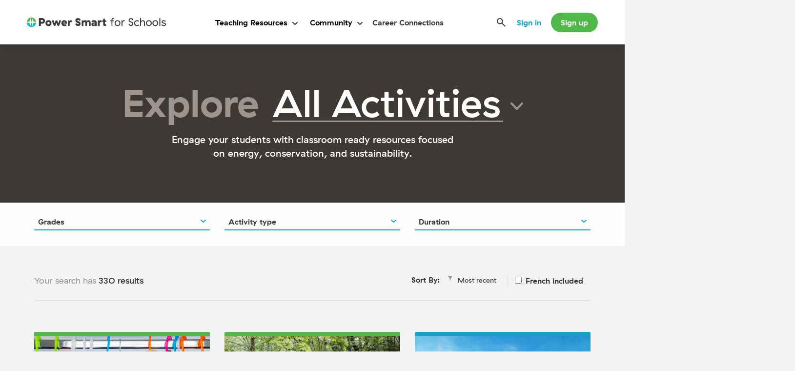

--- FILE ---
content_type: text/html; charset=UTF-8
request_url: https://schools.bchydro.com/activities?page=26
body_size: 13046
content:
<!DOCTYPE html>

<html lang="en">

<head>
    <meta charset="utf-8">
    <meta http-equiv="X-UA-Compatible" content="IE=edge">
    <meta name="viewport" content="width=device-width, initial-scale=1, user-scalable=0">
    <title>All Activities | BCHydro Power Smart for Schools</title>
            <meta name="description"
            content="Power Smart for Schools is an online hub of energy focused activities and units for teachers looking for new ways to inspire their students.">
        <meta name="author" content="BC Hydro">
    <!-- CSRF Token-->
    <meta name="csrf-token" content="PrQODBaT8yZlfe8a9QDWQVu054xVocWpz7MDI8Pd">
    <!-- Facebook Card-->
    <meta property="og:site_name" content="BCHydro Power Smart for Schools">
    <meta property="og:url" content="https://schools.bchydro.com/activities">
    <!-- Twitter Card-->
    <meta name="twitter:card" content="summary_large_image">
    <meta name="twitter:site" content="@bchydro">
            <meta property="og:title" content="BCHydro Power Smart for Schools Program">
<meta name="twitter:title" content="BCHydro Power Smart for Schools Program">
<meta property="og:description" content="Power Smart for Schools is an online hub of energy focused activities and units for teachers looking for new ways to inspire their students.">
<meta name="twitter:description" content="Power Smart for Schools is an online hub of energy focused activities and units for teachers looking for new ways to inspire their students.">
  <meta property="og:image" content="https://schools.bchydro.com/images/logos/BcHydro-Power-Smart-for-Schools.png">
  <meta name="twitter:image" content="https://schools.bchydro.com/images/logos/BcHydro-Power-Smart-for-Schools.png">
            <link href="/css/app.css?id=1b9a617377ab49a34a9b" rel="stylesheet">
    <link href="/css/print.css?id=7ef8e7551b452d481dc7" rel="stylesheet" media="print">
        <link rel="manifest" href="/mix-manifest.json">
    <link rel="apple-touch-icon" sizes="57x57" href="/images/logos/apple-icon-57x57.png">
    <link rel="apple-touch-icon" sizes="60x60" href="/images/logos/apple-icon-60x60.png">
    <link rel="apple-touch-icon" sizes="72x72" href="/images/logos/apple-icon-72x72.png">
    <link rel="apple-touch-icon" sizes="76x76" href="/images/logos/apple-icon-76x76.png">
    <link rel="apple-touch-icon" sizes="114x114" href="/images/logos/apple-icon-114x114.png">
    <link rel="apple-touch-icon" sizes="120x120" href="/images/logos/apple-icon-120x120.png">
    <link rel="apple-touch-icon" sizes="144x144" href="/images/logos/apple-icon-144x144.png">
    <link rel="apple-touch-icon" sizes="152x152" href="/images/logos/apple-icon-152x152.png">
    <link rel="apple-touch-icon" sizes="180x180" href="/images/logos/apple-icon-180x180.png">
    <link rel="icon" type="image/png" sizes="192x192" href="/images/logos/android-icon-192x192.png">
    <link rel="icon" type="image/png" sizes="32x32" href="/images/logos/favicon-32x32.png">
    <link rel="icon" type="image/png" sizes="96x96" href="/images/logos/favicon-96x96.png">
    <link rel="icon" type="image/png" sizes="16x16" href="/images/logos/favicon-16x16.png">
    <link rel="icon" type="image/png" href="/images/favicon.ico">
    <meta name="msapplication-TileColor" content="#3097D1">
    <meta name="msapplication-TileImage" content="/images/logos/ms-icon-144x144.png">
    <meta name="theme-color" content="#3097D1">

    <link rel="preload" href="/fonts/GT-Haptik-Light.woff" as="font" type="font/woff">
    <link rel="preload" href="/fonts/GT-Haptik-Regular.woff" as="font" type="font/woff">
    <link rel="preload" href="/fonts/GT-Haptik-Medium.woff" as="font" type="font/woff">
    <link rel="preload" href="/fonts/GT-Haptik-Bold.woff" as="font" type="font/woff">
    
          <link rel="canonical" href="https://schools.bchydro.com/activities?page=26">
  <link rel="prev" href="https://schools.bchydro.com/activities?page=25">
  <link rel="next" href="https://schools.bchydro.com/activities?page=27">
</head>

<body class="">
    <!-- Google Tag Manager (noscript)-->
    <noscript>
        <iframe
            src="https://www.googletagmanager.com/ns.html?id=GTM-TRS7BNK&amp;gtm_auth=b4OaDNAHozYY56yvvf9drg&amp;gtm_preview=env-19&amp;gtm_cookies_win=x"
            height="0" width="0" style="display:none;visibility:hidden"></iframe>
    </noscript>
    
        <div
        class="wrapper ">
        <header id="header" class="header">
  <div class="header__wrapper">
    <div class="js-sticky-nav header__inner" data-action="Hover" data-category="Nav">
      <div class="container px-3">
        <div class="row">
          <div class="col-xl-12 static">
            <div class="flex w-full justify-between">
              <button type="button" class="js-nav-toggle header__nav-toggle"><span class="sr-only">Toggle navigation</span><span class="top-bar icon-bar"></span><span class="middle-bar icon-bar"></span><span class="bottom-bar icon-bar"></span></button>
              <div class="header__item logo">
                <a href="https://schools.bchydro.com" class="js-gtm header__site-logo" data-action="Click" data-label="Logo">
                  <img src="https://schools.bchydro.com/images/PSFS-Logo-Stacked.svg" alt="BCHydro Power Smart For Schools Logo" class="header__site-logo--mobile"/>
                  <img src="https://schools.bchydro.com/images/PSFS-Logo-Long.svg" alt="BCHydro Power Smart For Schools Logo" class="header__site-logo--desktop"/>
                </a>
              </div>
              <div class="header__item global-nav">
                <div class="global-nav__inner">
                  <nav class="global-nav__menu">
                    <ul class="global-nav__items">
                      <li class="global-nav__item has-sub-menu">
                                                  <div class="global-nav__section px-10 xl:hidden">
                            <div class="flex justify-between items-center py-10">
                              <p class="type-2070 my-0">Account</p>
                              <div class="flex justify-content-center items-center">
                                <a href="https://schools.bchydro.com/login" class="js-gtm type-1670 mr-8 nav-link login">Sign in</a>
                                <a href="https://schools.bchydro.com/register" class="btn-primary btn--rounded btn--medium type-1670">Sign up</a>
                              </div>
                            </div>
                            <div class="-mx-10 xl:mx-0">
                              <div class="divider"></div>
                            </div>
                          </div>
                                                <button class="global-nav__dropdown-toggle xl:mr-10" aria-expanded="false" data-handle="teaching-resources">
                          Teaching Resources<span class="global-nav__carat"><svg width="11px" height="6px" viewbox="0 0 11 6" version="1.1" xmlns="http://www.w3.org/2000/svg" xmlns:xlink="http://www.w3.org/1999/xlink"><g stroke="none" stroke-width="1" fill="none" fill-rule="evenodd"><g id="Artboard" fill-rule="nonzero" fill="#2B2826"><path id="Line" d="M1.75222214,0.275964501 C1.35137709,-0.0919881477 0.701478845,-0.0919881477 0.300633791,0.275964501 C-0.100211264,0.64391715 -0.100211264,1.24048627 0.300633791,1.60843891 L4.78413607,5.72403551 C5.18561043,6.09256583 5.83675151,6.09190245 6.23733371,5.72255499 L10.7009755,1.60695839 C11.1009298,1.23818988 11.0994872,0.641622239 10.6977533,0.274487261 C10.2960195,-0.0926477178 9.64612284,-0.0913234817 9.24616855,0.277445025 L5.50831737,3.72384336L1.75222214,0.275964501 Z"></path></g></g></svg></span>
                        </button>
                        <div id="teaching-resources" class="global-nav__dropdown">
                          <div class="global-nav__section-wrapper">
                            <div class="global-nav__section">
                              <div class="container">
                                <div class="flex flex-col xl:flex-row">
                                  <div class="global-nav__section--resource pt-10 xl:pl-6 xl:pt-12 xl:pr-12">
                                    <p class="type-2070">Activities</p>
                                    <p class="type-1440 pb-6 xl:pb-10">Discover over 300 activities covering 6 key topics.</p>
                                    <ul class="nav-topic-cards nav-topic-cards--topics" data-category="Nav - Teaching Resources" data-action="Activities Click">
                                                                              <li class="nav-card ">
  <a href="https://schools.bchydro.com/activities/conservation" class="js-gtm js-gtm-hover" data-label="Conservation">
    <div class="nav-card__inner topic--2">
                    <picture class="nav-card__image-wrapper">
          <source data-srcset="https://schools.bchydro.com/glide/images/topic--2/bumper.png" type="image/webp">
          <img src="https://schools.bchydro.com/glide/images/topic--2/bumper.png?w=100" alt="Conservationsupport image" class="nav-card__image">
        </picture>
            <div class="nav-card__text">
        <p class="type-1470 nav-card__headline">
          Conservation
                      <span><img src="https://schools.bchydro.com/images/icon_arrow-next-white.svg" width="10" height="10" alt="Next Arrow" class="nav-card__arrow-icon"></span>
                  </p>
        <p class="type-1240 nav-card__description">Knowledge and smart use of our resources.</p>
      </div>
    </div>
  </a>
</li>
                                                                              <li class="nav-card ">
  <a href="https://schools.bchydro.com/activities/electricity" class="js-gtm js-gtm-hover" data-label="Electricity">
    <div class="nav-card__inner topic--1">
                    <picture class="nav-card__image-wrapper">
          <source data-srcset="https://schools.bchydro.com/glide/images/topic--1/bumper.png" type="image/webp">
          <img src="https://schools.bchydro.com/glide/images/topic--1/bumper.png?w=100" alt="Electricitysupport image" class="nav-card__image">
        </picture>
            <div class="nav-card__text">
        <p class="type-1470 nav-card__headline">
          Electricity
                      <span><img src="https://schools.bchydro.com/images/icon_arrow-next-white.svg" width="10" height="10" alt="Next Arrow" class="nav-card__arrow-icon"></span>
                  </p>
        <p class="type-1240 nav-card__description">The science of electric power and circuits.</p>
      </div>
    </div>
  </a>
</li>
                                                                              <li class="nav-card ">
  <a href="https://schools.bchydro.com/activities/energy" class="js-gtm js-gtm-hover" data-label="Energy">
    <div class="nav-card__inner topic--3">
                    <picture class="nav-card__image-wrapper">
          <source data-srcset="https://schools.bchydro.com/glide/images/topic--3/bumper.png" type="image/webp">
          <img src="https://schools.bchydro.com/glide/images/topic--3/bumper.png?w=100" alt="Energysupport image" class="nav-card__image">
        </picture>
            <div class="nav-card__text">
        <p class="type-1470 nav-card__headline">
          Energy
                      <span><img src="https://schools.bchydro.com/images/icon_arrow-next-white.svg" width="10" height="10" alt="Next Arrow" class="nav-card__arrow-icon"></span>
                  </p>
        <p class="type-1240 nav-card__description">How we create, distribute, and use energy.</p>
      </div>
    </div>
  </a>
</li>
                                                                              <li class="nav-card ">
  <a href="https://schools.bchydro.com/activities/safety" class="js-gtm js-gtm-hover" data-label="Safety">
    <div class="nav-card__inner topic--5">
                    <picture class="nav-card__image-wrapper">
          <source data-srcset="https://schools.bchydro.com/glide/images/topic--5/bumper.png" type="image/webp">
          <img src="https://schools.bchydro.com/glide/images/topic--5/bumper.png?w=100" alt="Safetysupport image" class="nav-card__image">
        </picture>
            <div class="nav-card__text">
        <p class="type-1470 nav-card__headline">
          Safety
                      <span><img src="https://schools.bchydro.com/images/icon_arrow-next-white.svg" width="10" height="10" alt="Next Arrow" class="nav-card__arrow-icon"></span>
                  </p>
        <p class="type-1240 nav-card__description">Understanding hazards, and how to stay safe.</p>
      </div>
    </div>
  </a>
</li>
                                                                              <li class="nav-card ">
  <a href="https://schools.bchydro.com/activities/sustainability" class="js-gtm js-gtm-hover" data-label="Sustainability">
    <div class="nav-card__inner topic--4">
                    <picture class="nav-card__image-wrapper">
          <source data-srcset="https://schools.bchydro.com/glide/images/topic--4/bumper.png" type="image/webp">
          <img src="https://schools.bchydro.com/glide/images/topic--4/bumper.png?w=100" alt="Sustainabilitysupport image" class="nav-card__image">
        </picture>
            <div class="nav-card__text">
        <p class="type-1470 nav-card__headline">
          Sustainability
                      <span><img src="https://schools.bchydro.com/images/icon_arrow-next-white.svg" width="10" height="10" alt="Next Arrow" class="nav-card__arrow-icon"></span>
                  </p>
        <p class="type-1240 nav-card__description">Energy innovation and our changing environment.</p>
      </div>
    </div>
  </a>
</li>
                                                                              <li class="nav-card ">
  <a href="https://schools.bchydro.com/activities/innovation" class="js-gtm js-gtm-hover" data-label="Innovation">
    <div class="nav-card__inner topic--6">
                    <picture class="nav-card__image-wrapper">
          <source data-srcset="https://schools.bchydro.com/glide/images/topic--6/bumper.png" type="image/webp">
          <img src="https://schools.bchydro.com/glide/images/topic--6/bumper.png?w=100" alt="Innovationsupport image" class="nav-card__image">
        </picture>
            <div class="nav-card__text">
        <p class="type-1470 nav-card__headline">
          Innovation
                      <span><img src="https://schools.bchydro.com/images/icon_arrow-next-white.svg" width="10" height="10" alt="Next Arrow" class="nav-card__arrow-icon"></span>
                  </p>
        <p class="type-1240 nav-card__description">Transform problems into opportunities for change.</p>
      </div>
    </div>
  </a>
</li>
                                                                            <li class="nav-card nav-card--link nav-card--link-small">
                                        <div class="justify-start flex h-full">
                                          <a
                                            href="https://schools.bchydro.com/activities"
                                            class="nav-link js-gtm js-gtm-hover type-1470 text-center md:self-center"
                                            data-category="Nav - Teaching Resources"
                                            data-action="Activities Click"
                                            data-label="Explore all activities"
                                          >
                                            Explore all activities
                                          </a>
                                        </div>
                                      </li>
                                    </ul>
                                    <div class="divider"></div>
                                  </div>
                                  <div class="global-nav__section--resource pt-10 xl:pt-12 xl:px-12">
                                    <p class="type-2070">Units</p>
                                    <p class="type-1440 pb-4">Browse units that bring together multiple, themed activities.</p>
                                    <a
                                      href="https://schools.bchydro.com/units"
                                      class="type-1470 nav-link js-gtm js-gtm-hover"
                                      data-category="Nav - Teaching Resources"
                                      data-action="Units Click"
                                      data-label="Explore all units"
                                    >
                                      Explore all units
                                    </a>
                                    <div class="divider mt-10 xl:mt-0"></div>
                                    <p class="type-2070 mt-10 xl:mt-16">Resource themes</p>
                                    <p class="type-1440 pb-6 xl:pb-4">Activities, videos, tips and more, organized around key themes.</p>
                                    <ul class="nav-topic-cards nav-topic-cards--page" data-category="Nav - Teaching Resources" data-action="Themes Click">
                                                                          <li class="nav-card ">
  <a href="https://schools.bchydro.com/electrical-safety" class="js-gtm js-gtm-hover" data-label="Electrical Safety Hub">
    <div class="nav-card__inner ">
              <div class="nav-card__ribbon topic--1"></div>
                    <picture class="nav-card__image-wrapper">
          <source data-srcset="https://schools.bchydro.com/glide/images/navigation/topic-pages/topic--1.png" type="image/webp">
          <img src="https://schools.bchydro.com/glide/images/navigation/topic-pages/topic--1.png?w=100" alt="" class="nav-card__image">
        </picture>
            <div class="nav-card__text">
        <p class="type-1470 nav-card__headline">
          Electrical Safety Hub
                  </p>
        <p class="type-1240 nav-card__description">Learn how to stay safe around electricity.</p>
      </div>
    </div>
  </a>
</li>
                                                                          <li class="nav-card ">
  <a href="https://schools.bchydro.com/conservation" class="js-gtm js-gtm-hover" data-label="Conservation Hub">
    <div class="nav-card__inner ">
              <div class="nav-card__ribbon topic--2"></div>
                    <picture class="nav-card__image-wrapper">
          <source data-srcset="https://schools.bchydro.com/glide/images/navigation/topic-pages/topic--2.png" type="image/webp">
          <img src="https://schools.bchydro.com/glide/images/navigation/topic-pages/topic--2.png?w=100" alt="" class="nav-card__image">
        </picture>
            <div class="nav-card__text">
        <p class="type-1470 nav-card__headline">
          Conservation Hub
                  </p>
        <p class="type-1240 nav-card__description">Drive awareness and knowledge about smart energy use.</p>
      </div>
    </div>
  </a>
</li>
                                                                        </ul>
                                  </div>
                                  <div class="-mx-10 xl:mx-0">
                                    <div class="divider"></div>
                                  </div>
                                  <div class="global-nav__section--featured" data-category="Nav - Teaching Resources" data-action="Feature Title Click">
                                    <a 
  href="https://schools.bchydro.com/activities/energy/the-physics-of-a-hydroelectric-dam" 
  class="nav-feature-card js-gtm js-gtm-hover" 
  data-label="Physics of a hydroelectric dam"
>
  <div class="nav-feature-card__image-wrapper">
    <img src="/glide_uploaded/images/sraCu7prNQgOZOtmWbQFtkQr7fBLFMugPpZnCxWi.png?w=400" alt="Physics of a hydroelectric dam support image" class="nav-feature-card__image"/>
  </div>
  <div class="nav-feature-card__text">
        <p class="type-1470 mt-0 mb-2 text-black">Physics of a hydroelectric dam</p>
    <p class="type-1270 nav-link">See activity</p>
  </div>
</a>                                  </div>
                                  <div class="-mx-10 xl:mx-0">
                                    <div class="divider"></div>
                                  </div>
                                </div>
                              </div>
                            </div>
                          </div>
                        </div>
                      </li>
                      <li class="global-nav__item has-sub-menu">
                        <button class="global-nav__dropdown-toggle" aria-expanded="false" data-handle="community">
                          Community<span class="global-nav__carat"><svg width="11px" height="6px" viewbox="0 0 11 6" version="1.1" xmlns="http://www.w3.org/2000/svg" xmlns:xlink="http://www.w3.org/1999/xlink"><g stroke="none" stroke-width="1" fill="none" fill-rule="evenodd"><g id="Artboard" fill-rule="nonzero" fill="#2B2826"><path id="Line" d="M1.75222214,0.275964501 C1.35137709,-0.0919881477 0.701478845,-0.0919881477 0.300633791,0.275964501 C-0.100211264,0.64391715 -0.100211264,1.24048627 0.300633791,1.60843891 L4.78413607,5.72403551 C5.18561043,6.09256583 5.83675151,6.09190245 6.23733371,5.72255499 L10.7009755,1.60695839 C11.1009298,1.23818988 11.0994872,0.641622239 10.6977533,0.274487261 C10.2960195,-0.0926477178 9.64612284,-0.0913234817 9.24616855,0.277445025 L5.50831737,3.72384336L1.75222214,0.275964501 Z"></path></g></g></svg></span>
                        </button>
                        <div id="community" class="global-nav__dropdown">
                          <div class="global-nav__section-wrapper">
                            <div class="global-nav__section">
                              <div class="container">
                                <div class="flex flex-col xl:flex-row">
                                  <div class="global-nav__section--community">
                                    <p class="type-2070 pt-10 xl:pt-12">Our team at work</p>
                                    <p class="type-1440 pb-8">Updates and resources from the Power Smart for Schools community.</p>
                                    <ul class="nav-topic-cards nav-topic-cards--community" data-category="Nav - Community" data-action="Community Click">
                                      <li class="nav-card nav-card--community">
  <a href="https://schools.bchydro.com/blog" class="js-gtm js-gtm-hover" data-label="Power Up Blog">
    <div class="nav-card__inner ">
                    <picture class="nav-card__image-wrapper">
          <source data-srcset="https://schools.bchydro.com/glide/images/navigation/blog@2x-min.jpg" type="image/webp">
          <img src="https://schools.bchydro.com/glide/images/navigation/blog@2x-min.jpg?w=100" alt="Blog support image" class="nav-card__image">
        </picture>
            <div class="nav-card__text">
        <p class="type-1470 nav-card__headline">
          Power Up Blog
                  </p>
        <p class="type-1240 nav-card__description">Discover more energy-themed ideas and inspiration for your class.</p>
      </div>
    </div>
  </a>
</li>
                                      <li class="nav-card nav-card--community">
  <a href="https://schools.bchydro.com/presentations" class="js-gtm js-gtm-hover" data-label="Classroom presentations">
    <div class="nav-card__inner ">
                    <picture class="nav-card__image-wrapper">
          <source data-srcset="https://schools.bchydro.com/glide/images/navigation/community@2x-min.jpg" type="image/webp">
          <img src="https://schools.bchydro.com/glide/images/navigation/community@2x-min.jpg?w=100" alt="Presentations support image" class="nav-card__image">
        </picture>
            <div class="nav-card__text">
        <p class="type-1470 nav-card__headline">
          Classroom presentations
                  </p>
        <p class="type-1240 nav-card__description">Schedule one of our fun-filled presentations for grades K-7.</p>
      </div>
    </div>
  </a>
</li>
                                      <li class="nav-card nav-card--community">
  <a href="https://schools.bchydro.com/about" class="js-gtm js-gtm-hover" data-label="About us">
    <div class="nav-card__inner ">
                    <picture class="nav-card__image-wrapper">
          <source data-srcset="https://schools.bchydro.com/glide/images/navigation/about@2x-min.jpg" type="image/webp">
          <img src="https://schools.bchydro.com/glide/images/navigation/about@2x-min.jpg?w=100" alt="About us support image" class="nav-card__image">
        </picture>
            <div class="nav-card__text">
        <p class="type-1470 nav-card__headline">
          About us
                  </p>
        <p class="type-1240 nav-card__description">Learn about who we are and why we do what we do.</p>
      </div>
    </div>
  </a>
</li>
                                    </ul>
                                  </div>
                                  <div class="-mx-10 xl:mx-0">
                                    <div class="divider"></div>
                                  </div>
                                  <div class="global-nav__section--featured" data-category="Nav - Community" data-action="Feature Title Click">
                                    <a 
  href="https://schools.bchydro.com/blog/spotlighting-our-shrinking-glaciers-for-world-water-day" 
  class="nav-feature-card js-gtm js-gtm-hover" 
  data-label="The future of B.C.&#039;s great glaciers"
>
  <div class="nav-feature-card__image-wrapper">
    <img src="/glide_uploaded/images/WOAKtRUbRtu6C0JtAefrIz2OwR7UYkot3vUbm95m.jpg?w=400" alt="The future of B.C.&#039;s great glaciers support image" class="nav-feature-card__image"/>
  </div>
  <div class="nav-feature-card__text">
        <p class="type-1470 mt-0 mb-2 text-black">The future of B.C.&#039;s great glaciers</p>
    <p class="type-1270 nav-link">Read more</p>
  </div>
</a>                                  </div>
                                  <div class="-mx-10 xl:mx-0">
                                    <div class="divider"></div>
                                  </div>
                                </div>
                              </div>
                            </div>
                          </div>
                        </div>
                      </li>
                      <li class="global-nav__item">
                          <a class="global-nav__link" href="https://schools.bchydro.com/career-connections">
                            Career Connections
                          </a>
                      </li>
                    </ul>
                    <div class="global-nav__search">
                      <form action="/search" method="GET" class="mobile-global-search-form">
                        <img src="/images/icon-search-inner.svg" alt="Search icon magnifying" class="mobile-global-search-form__search-icon-mobile">
                        <input name="query" type="search" autocorrect="off" autocapitalize="off" autocomplete="off" spellcheck="false" placeholder="Search for resources" class="mobile-search-box__container__input mobile-input mobile-global-search-form__input">
                      </form>
                    </div>
                  </nav>
                </div>
              </div>
              <div class="header__item account">
                <ul class="header__nav-items">
                  <li id="searchApp">
                    <search-app app_id="CBHDMP71YY" api_key="630c5e57d9f999fb0e75548da958e151" index_name="production_explore"></search-app>
                  </li>
                                      <li class="pl-4">
                      <a href="https://schools.bchydro.com/login" class="js-gtm type-1670 nav-link login">Sign in</a>
                    </li>
                    <li class="pl-8">
                      <a href="https://schools.bchydro.com/register" class="btn-primary btn--rounded btn--medium type-1670">Sign up</a>
                    </li>
                                  </ul>
              </div>
            </div>
          </div>
        </div>
      </div>
    </div>
  </div>
  <div class="header__dropdown">
    <div class="header__dropdown-background"></div>
  </div>
  <div class="site-scrim"></div>
</header>
        <div class="lessons-hero">
    <div class="container">
        <div class="row test">
            <div class="col-12">
                <div class="lessons-hero__content lessons-hero__content--has-dropdown">
                    <h1 class="lessons-hero__headline">Explore&nbsp;</h1>
                    <div class="topic-dropdown">
    <a href="#"
        data-bs-toggle="dropdown"
        role="button"
        aria-haspopup="true"
        aria-expanded="false"
        class="dropdown-toggle dropdown-toggle--selected clickable">
        All Activities
    </a>
    <ul role="menu" class="dropdown-menu clickable">
                                        <li>
                <a href="https://schools.bchydro.com/activities/conservation"
                    data-category="All Activities"
                    data-action="Filter - Topic"
                    data-label="Conservation"
                    class="dropdown-item js-gtm dropdown-item--2">
                    Conservation
                </a>
            </li>
                                            <li>
                <a href="https://schools.bchydro.com/activities/electricity"
                    data-category="All Activities"
                    data-action="Filter - Topic"
                    data-label="Electricity"
                    class="dropdown-item js-gtm dropdown-item--1">
                    Electricity
                </a>
            </li>
                                            <li>
                <a href="https://schools.bchydro.com/activities/energy"
                    data-category="All Activities"
                    data-action="Filter - Topic"
                    data-label="Energy"
                    class="dropdown-item js-gtm dropdown-item--3">
                    Energy
                </a>
            </li>
                                            <li>
                <a href="https://schools.bchydro.com/activities/safety"
                    data-category="All Activities"
                    data-action="Filter - Topic"
                    data-label="Safety"
                    class="dropdown-item js-gtm dropdown-item--5">
                    Safety
                </a>
            </li>
                                            <li>
                <a href="https://schools.bchydro.com/activities/sustainability"
                    data-category="All Activities"
                    data-action="Filter - Topic"
                    data-label="Sustainability"
                    class="dropdown-item js-gtm dropdown-item--4">
                    Sustainability
                </a>
            </li>
                                            <li>
                <a href="https://schools.bchydro.com/activities/innovation"
                    data-category="All Activities"
                    data-action="Filter - Topic"
                    data-label="Innovation"
                    class="dropdown-item js-gtm dropdown-item--6">
                    Innovation
                </a>
            </li>
                        </ul>
    <a href="#" data-bs-toggle="dropdown" role="button" aria-haspopup="true" aria-expanded="false" class="dropdown-toggle dropdown-toggle--selected clickable">
        <svg width="25px" height="15px" viewbox="0 0 25 15" version="1.1" xmlns="http://www.w3.org/2000/svg" xmlns:xlink="http://www.w3.org/1999/xlink" class="topic-dropdown__carat">
            <title>Down Arrow</title>
            <g id="Page-1" stroke="none" stroke-width="1" fill="none" fill-rule="evenodd">
                <g id="carat-lg" fill-rule="nonzero" fill="#9C948D" class="topic-dropdown__fill">
                    <path d="M3.44518386,0.617450832 C2.68162099,-0.180700478 1.4156015,-0.208739944 0.617450186,0.554822932 C-0.180701124,1.31838581 -0.208740589,2.5844053 0.554822287,3.38255661 L11.0781298,14.3825566 C11.8669246,15.2070829 13.1845888,15.205622 13.9715534,14.3793487 L24.4482459,3.37934873 C25.2100371,2.57950629 25.1791905,1.31355208 24.3793481,0.551760869 C23.5795056,-0.210030342 22.3135514,-0.179183726 21.5517602,0.620658714 L12.5200992,10.1034484 L3.44518386,0.617450832 Z"></path>
                </g>
            </g>
        </svg>
    </a>
</div>
                    <p class="lessons-hero__intro">Engage your students with classroom ready resources focused on energy, conservation, and sustainability.</p>
                </div>
            </div>
        </div>
        <div class="row">
    <div class="form-filter">
        <form id="filters" action="https://schools.bchydro.com/activities" method="GET">
            <div class="form-filter__container row">
                <div class="col-md-4 px-6">
                    <div class="form-filter__grades form-filter__select">
                        <label for="select-grades" aria-label="Grades" class="form-filter__label">Grades</label>
                        <select id="select-grades" name="grades[]" multiple="multiple" style="width: 100%" data-category="All Activities" data-action="Filter - Grade" class="filter-nav__select--grades">
                                                            <option value="1" role="option"
                                                                            aria-selected="false"
                                                                    >Kindergarten</option>
                                                            <option value="2" role="option"
                                                                            aria-selected="false"
                                                                    >Grade 1</option>
                                                            <option value="3" role="option"
                                                                            aria-selected="false"
                                                                    >Grade 2</option>
                                                            <option value="4" role="option"
                                                                            aria-selected="false"
                                                                    >Grade 3</option>
                                                            <option value="5" role="option"
                                                                            aria-selected="false"
                                                                    >Grade 4</option>
                                                            <option value="6" role="option"
                                                                            aria-selected="false"
                                                                    >Grade 5</option>
                                                            <option value="7" role="option"
                                                                            aria-selected="false"
                                                                    >Grade 6</option>
                                                            <option value="8" role="option"
                                                                            aria-selected="false"
                                                                    >Grade 7</option>
                                                            <option value="9" role="option"
                                                                            aria-selected="false"
                                                                    >Grade 8</option>
                                                            <option value="10" role="option"
                                                                            aria-selected="false"
                                                                    >Grade 9</option>
                                                            <option value="11" role="option"
                                                                            aria-selected="false"
                                                                    >Grade 10</option>
                                                            <option value="12" role="option"
                                                                            aria-selected="false"
                                                                    >Grade 11</option>
                                                            <option value="13" role="option"
                                                                            aria-selected="false"
                                                                    >Grade 12</option>
                                                    </select>
                        <svg width="11px" height="6px" viewbox="0 0 11 6" version="1.1" xmlns="http://www.w3.org/2000/svg" xmlns:xlink="http://www.w3.org/1999/xlink" class="form-filter__carat">
                            <g stroke="none" stroke-width="1" fill="none" fill-rule="evenodd">
                                <g id="select-grades-carat" fill-rule="nonzero" fill="#10A3C8" class="form-filter__fill">
                                    <path d="M1.75222214,0.275964501 C1.35137709,-0.0919881477 0.701478845,-0.0919881477 0.300633791,0.275964501 C-0.100211264,0.64391715 -0.100211264,1.24048627 0.300633791,1.60843891 L4.78413607,5.72403551 C5.18561043,6.09256583 5.83675151,6.09190245 6.23733371,5.72255499 L10.7009755,1.60695839 C11.1009298,1.23818988 11.0994872,0.641622239 10.6977533,0.274487261 C10.2960195,-0.0926477178 9.64612284,-0.0913234817 9.24616855,0.277445025 L5.50831737,3.72384336L1.75222214,0.275964501 Z"></path>
                                </g>
                            </g>
                        </svg>
                    </div>
                </div>
                <div class="col-md-4 px-6">
                    <div class="form-filter__activity form-filter__select">
                        <label for="select-type" aria-label="Activity-type" class="label-single form-filter__label">Activity type</label>
                        <select id="select-type" name="types[]" style="width: 100%" multiple="multiple" data-category="All Activities" data-action="Filter - Activity Type" class="filter-nav__select--type">
                                                                                                <option value="Class discussion" role="option" aria-selected="false">Class discussion</option>
                                                                                                                                <option value="Game" role="option" aria-selected="false">Game</option>
                                                                                                                                <option value="Group work" role="option" aria-selected="false">Group work</option>
                                                                                                                                <option value="Hands on" role="option" aria-selected="false">Hands on</option>
                                                                                                                                <option value="Slideshow" role="option" aria-selected="false">Slideshow</option>
                                                                                                                                <option value="Thought starter" role="option" aria-selected="false">Thought starter</option>
                                                                                                                                <option value="Video" role="option" aria-selected="false">Video</option>
                                                                                                                                <option value="Quiz" role="option" aria-selected="false">Quiz</option>
                                                                                    </select>
                        <svg width="11px" height="6px" viewbox="0 0 11 6" version="1.1" xmlns="http://www.w3.org/2000/svg" xmlns:xlink="http://www.w3.org/1999/xlink" class="form-filter__carat">
                            <g stroke="none" stroke-width="1" fill="none" fill-rule="evenodd">
                                <g fill-rule="nonzero" fill="#10A3C8" class="form-filter__fill">
                                    <path d="M1.75222214,0.275964501 C1.35137709,-0.0919881477 0.701478845,-0.0919881477 0.300633791,0.275964501 C-0.100211264,0.64391715 -0.100211264,1.24048627 0.300633791,1.60843891 L4.78413607,5.72403551 C5.18561043,6.09256583 5.83675151,6.09190245 6.23733371,5.72255499 L10.7009755,1.60695839 C11.1009298,1.23818988 11.0994872,0.641622239 10.6977533,0.274487261 C10.2960195,-0.0926477178 9.64612284,-0.0913234817 9.24616855,0.277445025 L5.50831737,3.72384336L1.75222214,0.275964501 Z"></path>
                                </g>
                            </g>
                        </svg>
                    </div>
                </div>
                <div class="col-md-4 px-6">
                    <div class="form-filter__duration form-filter__select">
                        <label for="select-duration" aria-label="duration" class="form-filter__label">Duration</label>
                        <select id="select-duration" name="duration" multiple="multiple" style="width: 100%" data-category="All Activities" data-action="Filter - Duration" class="filter-nav__select--duration">
                                                                                                                <option value="0" role="option" aria-selected="false">Less than 10 min</option>
                                                                                                                <option value="1" role="option" aria-selected="false">10-20 min</option>
                                                                                                                <option value="2" role="option" aria-selected="false">20-30 min</option>
                                                                                                                <option value="3" role="option" aria-selected="false">30-45 min</option>
                                                                                                                <option value="4" role="option" aria-selected="false">45+ min</option>
                                                                                </select>
                        <svg width="11px" height="6px" viewbox="0 0 11 6" version="1.1" xmlns="http://www.w3.org/2000/svg" xmlns:xlink="http://www.w3.org/1999/xlink" class="form-filter__carat">
                            <g stroke="none" stroke-width="1" fill="none" fill-rule="evenodd">
                                <g fill-rule="nonzero" fill="#10A3C8" class="form-filter__fill">
                                    <path d="M1.75222214,0.275964501 C1.35137709,-0.0919881477 0.701478845,-0.0919881477 0.300633791,0.275964501 C-0.100211264,0.64391715 -0.100211264,1.24048627 0.300633791,1.60843891 L4.78413607,5.72403551 C5.18561043,6.09256583 5.83675151,6.09190245 6.23733371,5.72255499 L10.7009755,1.60695839 C11.1009298,1.23818988 11.0994872,0.641622239 10.6977533,0.274487261 C10.2960195,-0.0926477178 9.64612284,-0.0913234817 9.24616855,0.277445025 L5.50831737,3.72384336L1.75222214,0.275964501 Z"></path>
                                </g>
                            </g>
                        </svg>
                        <input type="hidden" name="sortBy" value="">
                        <input type="hidden" name="has_french" value="">
                    </div>
                </div>
            </div>
        </form>
    </div>
</div>
        <div class="row">
            <div class="form-filter-toggle">
                <div class="form-filter-toggle__close">
                    <button id="show-filters" class="btn-primary--white form-filter-toggle__show">Filter activities</button>
                </div>
                <div class="form-filter-toggle__open">
                    <a href="https://schools.bchydro.com/activities" class="btn-primary--white form-filter-toggle__clear">Clear all</a>
                    <button id="hide-filters" class="btn-primary--white form-filter-toggle__hide">Hide filters</button>
                </div>
            </div>
        </div>
    </div>
</div>
<div class="container lg:mt-24 lg:pt-24 pt-12">
    <div class="lg:flex justify-between items-center border-b border-grey mb-16  pb-6  mt-10">
        <div class=" lg:mb-4  mb-6">
            <span class="stats-results-container is-visible text-stone text-lg">Your search has <span class="js-stats-results text-granite font-medium inline-block">330 results</span></span>
            <a href="https://schools.bchydro.com/activities" class="js-filters-clear a-primary ml-8  hidden ">Clear all filters</a>
        </div>
        <div class="flex items-center">
            <div class="sort-card pb-0">
    <div class="filter-card mt-0">
        <div class="filter-card__sort flex items-center">
            <label for="card-order" aria-label="sort-by" class="font-semibold mr-2 ">Sort By:</label>
            <form id="sort" action="https://schools.bchydro.com/activities">
                <select id="card-order" name="sortBy" style="width: 100%" data-category="All Activities" data-action="Sort" class="filter-card__select">
                                        <option value="" role="option" aria-selected="true" selected>Most recent</option>
                                                            <option value="s" role="option" aria-selected="false">Most saved</option>
                                                            <option value="a" role="option" aria-selected="false">Title (A-Z)</option>
                                                            <option value="z" role="option" aria-selected="false">Title (Z-A)</option>
                                    </select>
                                                                            </form>
        </div>
    </div>
</div>
            <label class=" mb-4 border-l border-grey pl-6 mr-6 ">
                <input class="js-french-checkbox checkbox mt-0" type="checkbox" >French included
            </label>
        </div>
    </div>
</div>
<div id="filtered-results" class="lesson-card">
    <input type="hidden" name="count" value="330 results" />
    <input type="hidden" name="filters" value="" />
    <div class="container no-gutters">
        <div class="row">
                            <div class="col-sm-6 col-md-4">
                    <div class="activ-card__card topic--2">
    <div class="mb-4 absolute ml-3 mt-3 z-10">
                            </div>
        <a href="https://schools.bchydro.com/activities/conservation/the-warm-truth" data-category="All Activities" data-action="Click" data-label="Conservation - The warm truth" title="Conservation - The warm truth" class="js-gtm">
        <div class="activ-card__image-container">
            <img src="[data-uri]" data-src="/glide_uploaded/images/oVzHlRVIaZr2pQE2e0Ad4WY7f22LkZENMWbIkfiD.jpeg?w=900" data-src-medium="/glide_uploaded/images/oVzHlRVIaZr2pQE2e0Ad4WY7f22LkZENMWbIkfiD.jpeg?w=640" data-src-large="/glide_uploaded/images/oVzHlRVIaZr2pQE2e0Ad4WY7f22LkZENMWbIkfiD.jpeg?w=900" alt="Activity Image" class="activ-card__image js-blazy">
        </div>
    </a>
        <div class="activ-card__block">
        <a href="https://schools.bchydro.com/activities/conservation/the-warm-truth" data-category="All Activities" data-action="Click" data-label="Conservation - The warm truth" class="js-gtm">
            <div class="activ-card__content">
                <h2 class="activ-card__title">The warm truth</h2>
                <div class="activ-card__desc">
                    <p>Use movement to find out the truth about keeping warm in the winter.</p>
                </div>
            </div>
        </a>
        <div class="activ-card__details">
            <span class="activ-card__grade type-small">Grade K</span>
            <span class="activ-card__activity type-small">Game</span>
                        <span class="activ-card__time type-small">20 mins</span>
                    </div>
    </div>
    </div>
                </div>
                            <div class="col-sm-6 col-md-4">
                    <div class="activ-card__card topic--2">
    <div class="mb-4 absolute ml-3 mt-3 z-10">
                            </div>
        <a href="https://schools.bchydro.com/activities/conservation/outdoor-weather-walk" data-category="All Activities" data-action="Click" data-label="Conservation - Outdoor weather walk" title="Conservation - Outdoor weather walk" class="js-gtm">
        <div class="activ-card__image-container">
            <img src="[data-uri]" data-src="/glide_uploaded/images/l1StfeSFYrCPvr3gmbShNV7nXDUrRozzalSI5VkO.jpeg?w=900" data-src-medium="/glide_uploaded/images/l1StfeSFYrCPvr3gmbShNV7nXDUrRozzalSI5VkO.jpeg?w=640" data-src-large="/glide_uploaded/images/l1StfeSFYrCPvr3gmbShNV7nXDUrRozzalSI5VkO.jpeg?w=900" alt="Activity Image" class="activ-card__image js-blazy">
        </div>
    </a>
        <div class="activ-card__block">
        <a href="https://schools.bchydro.com/activities/conservation/outdoor-weather-walk" data-category="All Activities" data-action="Click" data-label="Conservation - Outdoor weather walk" class="js-gtm">
            <div class="activ-card__content">
                <h2 class="activ-card__title">Outdoor weather walk</h2>
                <div class="activ-card__desc">
                    <p>Get outside, look around to observe, hear, smell and touch your surroundings.</p>
                </div>
            </div>
        </a>
        <div class="activ-card__details">
            <span class="activ-card__grade type-small">Grade K</span>
            <span class="activ-card__activity type-small">Hands on</span>
                        <span class="activ-card__time type-small">40 mins</span>
                    </div>
    </div>
    </div>
                </div>
                            <div class="col-sm-6 col-md-4">
                    <div class="activ-card__card topic--1">
    <div class="mb-4 absolute ml-3 mt-3 z-10">
                            </div>
        <a href="https://schools.bchydro.com/activities/electricity/the-chemistry-of-batteries" data-category="All Activities" data-action="Click" data-label="Electricity - The chemistry of batteries" title="Electricity - The chemistry of batteries" class="js-gtm">
        <div class="activ-card__image-container">
            <img src="[data-uri]" data-src="/glide_uploaded/images/zWMHtbM6vPVjgFFPetMn2ZzcQkGANuuIuMHT3ajg.jpeg?w=900" data-src-medium="/glide_uploaded/images/zWMHtbM6vPVjgFFPetMn2ZzcQkGANuuIuMHT3ajg.jpeg?w=640" data-src-large="/glide_uploaded/images/zWMHtbM6vPVjgFFPetMn2ZzcQkGANuuIuMHT3ajg.jpeg?w=900" alt="Activity Image" class="activ-card__image js-blazy">
        </div>
    </a>
        <div class="activ-card__block">
        <a href="https://schools.bchydro.com/activities/electricity/the-chemistry-of-batteries" data-category="All Activities" data-action="Click" data-label="Electricity - The chemistry of batteries" class="js-gtm">
            <div class="activ-card__content">
                <h2 class="activ-card__title">The chemistry of batteries</h2>
                <div class="activ-card__desc">
                    <p>Determine which characteristic of batteries—capacity or stability—poses the greater challenge.</p>
                </div>
            </div>
        </a>
        <div class="activ-card__details">
            <span class="activ-card__grade type-small">Grade 12</span>
            <span class="activ-card__activity type-small">Class discussion</span>
                        <span class="activ-card__time type-small">40 mins</span>
                    </div>
    </div>
    </div>
                </div>
                            <div class="col-sm-6 col-md-4">
                    <div class="activ-card__card topic--4">
    <div class="mb-4 absolute ml-3 mt-3 z-10">
                            </div>
        <a href="https://schools.bchydro.com/activities/sustainability/needs-versus-wants" data-category="All Activities" data-action="Click" data-label="Sustainability - Needs versus wants" title="Sustainability - Needs versus wants" class="js-gtm">
        <div class="activ-card__image-container">
            <img src="[data-uri]" data-src="/glide_uploaded/images/lYSTJHAM30zCH98EhFokllvYt4EG0MTcSjge89u3.jpeg?w=900" data-src-medium="/glide_uploaded/images/lYSTJHAM30zCH98EhFokllvYt4EG0MTcSjge89u3.jpeg?w=640" data-src-large="/glide_uploaded/images/lYSTJHAM30zCH98EhFokllvYt4EG0MTcSjge89u3.jpeg?w=900" alt="Activity Image" class="activ-card__image js-blazy">
        </div>
    </a>
        <div class="activ-card__block">
        <a href="https://schools.bchydro.com/activities/sustainability/needs-versus-wants" data-category="All Activities" data-action="Click" data-label="Sustainability - Needs versus wants" class="js-gtm">
            <div class="activ-card__content">
                <h2 class="activ-card__title">Needs versus wants</h2>
                <div class="activ-card__desc">
                    <p>Play a game to learn the difference between what you need and what you want.</p>
                </div>
            </div>
        </a>
        <div class="activ-card__details">
            <span class="activ-card__grade type-small">Grade K</span>
            <span class="activ-card__activity type-small">Game</span>
                        <span class="activ-card__time type-small">20 mins</span>
                    </div>
    </div>
    </div>
                </div>
                            <div class="col-sm-6 col-md-4">
                    <div class="activ-card__card topic--2">
    <div class="mb-4 absolute ml-3 mt-3 z-10">
                            </div>
        <a href="https://schools.bchydro.com/activities/conservation/hot-or-cold-experiment" data-category="All Activities" data-action="Click" data-label="Conservation - Hot or cold experiment" title="Conservation - Hot or cold experiment" class="js-gtm">
        <div class="activ-card__image-container">
            <img src="[data-uri]" data-src="/glide_uploaded/images/VK7j9sozQ2wWxAbsiDnzvH049yKK2wEoXH4DMLQK.jpeg?w=900" data-src-medium="/glide_uploaded/images/VK7j9sozQ2wWxAbsiDnzvH049yKK2wEoXH4DMLQK.jpeg?w=640" data-src-large="/glide_uploaded/images/VK7j9sozQ2wWxAbsiDnzvH049yKK2wEoXH4DMLQK.jpeg?w=900" alt="Activity Image" class="activ-card__image js-blazy">
        </div>
    </a>
        <div class="activ-card__block">
        <a href="https://schools.bchydro.com/activities/conservation/hot-or-cold-experiment" data-category="All Activities" data-action="Click" data-label="Conservation - Hot or cold experiment" class="js-gtm">
            <div class="activ-card__content">
                <h2 class="activ-card__title">Hot or cold experiment</h2>
                <div class="activ-card__desc">
                    <p>Discover how insulation keeps things warm through a hot water experiment.</p>
                </div>
            </div>
        </a>
        <div class="activ-card__details">
            <span class="activ-card__grade type-small">Grade 3</span>
            <span class="activ-card__activity type-small">Hands on</span>
                        <span class="activ-card__time type-small">30 mins</span>
                    </div>
    </div>
    </div>
                </div>
                            <div class="col-sm-6 col-md-4">
                    <div class="activ-card__card topic--2">
    <div class="mb-4 absolute ml-3 mt-3 z-10">
                            </div>
        <a href="https://schools.bchydro.com/activities/conservation/staying-warm-memory-game" data-category="All Activities" data-action="Click" data-label="Conservation - Staying warm: memory game" title="Conservation - Staying warm: memory game" class="js-gtm">
        <div class="activ-card__image-container">
            <img src="[data-uri]" data-src="/glide_uploaded/images/EuCYE0ksR6D9gwPcgf8UAHEXHXa74LqGrcEmXCjI.jpeg?w=900" data-src-medium="/glide_uploaded/images/EuCYE0ksR6D9gwPcgf8UAHEXHXa74LqGrcEmXCjI.jpeg?w=640" data-src-large="/glide_uploaded/images/EuCYE0ksR6D9gwPcgf8UAHEXHXa74LqGrcEmXCjI.jpeg?w=900" alt="Activity Image" class="activ-card__image js-blazy">
        </div>
    </a>
        <div class="activ-card__block">
        <a href="https://schools.bchydro.com/activities/conservation/staying-warm-memory-game" data-category="All Activities" data-action="Click" data-label="Conservation - Staying warm: memory game" class="js-gtm">
            <div class="activ-card__content">
                <h2 class="activ-card__title">Staying warm: memory game</h2>
                <div class="activ-card__desc">
                    <p>Test your students&#039; memory and knowledge on how to keep warm.</p>
                </div>
            </div>
        </a>
        <div class="activ-card__details">
            <span class="activ-card__grade type-small">Grade 3</span>
            <span class="activ-card__activity type-small">Game</span>
                        <span class="activ-card__time type-small">20 mins</span>
                    </div>
    </div>
    </div>
                </div>
                            <div class="col-sm-6 col-md-4">
                    <div class="activ-card__card topic--4">
    <div class="mb-4 absolute ml-3 mt-3 z-10">
                            </div>
        <a href="https://schools.bchydro.com/activities/sustainability/healthy-air-versus-polluted-air-quality" data-category="All Activities" data-action="Click" data-label="Sustainability - Healthy air versus polluted air quality" title="Sustainability - Healthy air versus polluted air quality" class="js-gtm">
        <div class="activ-card__image-container">
            <img src="[data-uri]" data-src="/glide_uploaded/images/JD8zIZNSyVRSZh38F85hj9qExaAH2UYIlAJH65AI.jpeg?w=900" data-src-medium="/glide_uploaded/images/JD8zIZNSyVRSZh38F85hj9qExaAH2UYIlAJH65AI.jpeg?w=640" data-src-large="/glide_uploaded/images/JD8zIZNSyVRSZh38F85hj9qExaAH2UYIlAJH65AI.jpeg?w=900" alt="Activity Image" class="activ-card__image js-blazy">
        </div>
    </a>
        <div class="activ-card__block">
        <a href="https://schools.bchydro.com/activities/sustainability/healthy-air-versus-polluted-air-quality" data-category="All Activities" data-action="Click" data-label="Sustainability - Healthy air versus polluted air quality" class="js-gtm">
            <div class="activ-card__content">
                <h2 class="activ-card__title">Healthy air versus polluted air quality</h2>
                <div class="activ-card__desc">
                    <p>Discuss air quality and how it can affect quality of life.</p>
                </div>
            </div>
        </a>
        <div class="activ-card__details">
            <span class="activ-card__grade type-small">Grades 6-8</span>
            <span class="activ-card__activity type-small">Class discussion</span>
                        <span class="activ-card__time type-small">30 mins</span>
                    </div>
    </div>
    </div>
                </div>
                            <div class="col-sm-6 col-md-4">
                    <div class="activ-card__card topic--4">
    <div class="mb-4 absolute ml-3 mt-3 z-10">
                            </div>
        <a href="https://schools.bchydro.com/activities/sustainability/nature-connections" data-category="All Activities" data-action="Click" data-label="Sustainability - Nature connections" title="Sustainability - Nature connections" class="js-gtm">
        <div class="activ-card__image-container">
            <img src="[data-uri]" data-src="/glide_uploaded/images/gv5NZ606mgP1eRHLMbLYDdWtp0aae86IcYiuYuw9.jpeg?w=900" data-src-medium="/glide_uploaded/images/gv5NZ606mgP1eRHLMbLYDdWtp0aae86IcYiuYuw9.jpeg?w=640" data-src-large="/glide_uploaded/images/gv5NZ606mgP1eRHLMbLYDdWtp0aae86IcYiuYuw9.jpeg?w=900" alt="Activity Image" class="activ-card__image js-blazy">
        </div>
    </a>
        <div class="activ-card__block">
        <a href="https://schools.bchydro.com/activities/sustainability/nature-connections" data-category="All Activities" data-action="Click" data-label="Sustainability - Nature connections" class="js-gtm">
            <div class="activ-card__content">
                <h2 class="activ-card__title">Nature connections</h2>
                <div class="activ-card__desc">
                    <p>Discuss  the importance of connecting and caring for our land and place.</p>
                </div>
            </div>
        </a>
        <div class="activ-card__details">
            <span class="activ-card__grade type-small">Grade 7</span>
            <span class="activ-card__activity type-small">Video</span>
                        <span class="activ-card__time type-small">30 mins</span>
                    </div>
    </div>
    </div>
                </div>
                            <div class="col-sm-6 col-md-4">
                    <div class="activ-card__card topic--4">
    <div class="mb-4 absolute ml-3 mt-3 z-10">
                            </div>
        <a href="https://schools.bchydro.com/activities/sustainability/whose-water-is-it-card-game" data-category="All Activities" data-action="Click" data-label="Sustainability - Whose water is it? Card game" title="Sustainability - Whose water is it? Card game" class="js-gtm">
        <div class="activ-card__image-container">
            <img src="[data-uri]" data-src="/glide_uploaded/images/Rh9c29zU14ULbeIRkMGahULBcXrTnoxzet5KPTo1.png?w=900" data-src-medium="/glide_uploaded/images/Rh9c29zU14ULbeIRkMGahULBcXrTnoxzet5KPTo1.png?w=640" data-src-large="/glide_uploaded/images/Rh9c29zU14ULbeIRkMGahULBcXrTnoxzet5KPTo1.png?w=900" alt="Activity Image" class="activ-card__image js-blazy">
        </div>
    </a>
        <div class="activ-card__block">
        <a href="https://schools.bchydro.com/activities/sustainability/whose-water-is-it-card-game" data-category="All Activities" data-action="Click" data-label="Sustainability - Whose water is it? Card game" class="js-gtm">
            <div class="activ-card__content">
                <h2 class="activ-card__title">Whose water is it? Card game</h2>
                <div class="activ-card__desc">
                    <p>Sharing is caring with this DIY card game all about B.C.’s precious water resource.</p>
                </div>
            </div>
        </a>
        <div class="activ-card__details">
            <span class="activ-card__grade type-small">Grades 5, 7</span>
            <span class="activ-card__activity type-small">Game</span>
                        <span class="activ-card__time type-small">45 mins</span>
                    </div>
    </div>
    </div>
                </div>
                    </div>
    </div>
    <div class="pagination-container">
    <ul class="pagination">
        <li data-category="All Activities" data-action="Nav" data-label="Back" class="js-gtm">
          <a href="https://schools.bchydro.com/activities?page=25" class="">Previous</a>
        </li>
                  <li class="js-gtm ">
            <a href="https://schools.bchydro.com/activities?page=1" title="1" data-category="All Activities" data-action="Nav" data-label="1">
              <span>Jump to page 1</span>
              1
            </a>
          </li>
                  <li class="js-gtm ">
            <a href="https://schools.bchydro.com/activities?page=2" title="2" data-category="All Activities" data-action="Nav" data-label="2">
              <span>Jump to page 2</span>
              2
            </a>
          </li>
                  <li class="js-gtm ">
            <a href="https://schools.bchydro.com/activities?page=3" title="3" data-category="All Activities" data-action="Nav" data-label="3">
              <span>Jump to page 3</span>
              3
            </a>
          </li>
                  <li class="js-gtm ">
            <a href="https://schools.bchydro.com/activities?page=4" title="4" data-category="All Activities" data-action="Nav" data-label="4">
              <span>Jump to page 4</span>
              4
            </a>
          </li>
                  <li class="js-gtm ">
            <a href="https://schools.bchydro.com/activities?page=5" title="5" data-category="All Activities" data-action="Nav" data-label="5">
              <span>Jump to page 5</span>
              5
            </a>
          </li>
                  <li class="js-gtm ">
            <a href="https://schools.bchydro.com/activities?page=6" title="6" data-category="All Activities" data-action="Nav" data-label="6">
              <span>Jump to page 6</span>
              6
            </a>
          </li>
                  <li class="js-gtm ">
            <a href="https://schools.bchydro.com/activities?page=7" title="7" data-category="All Activities" data-action="Nav" data-label="7">
              <span>Jump to page 7</span>
              7
            </a>
          </li>
                  <li class="js-gtm ">
            <a href="https://schools.bchydro.com/activities?page=8" title="8" data-category="All Activities" data-action="Nav" data-label="8">
              <span>Jump to page 8</span>
              8
            </a>
          </li>
                  <li class="js-gtm ">
            <a href="https://schools.bchydro.com/activities?page=9" title="9" data-category="All Activities" data-action="Nav" data-label="9">
              <span>Jump to page 9</span>
              9
            </a>
          </li>
                  <li class="js-gtm ">
            <a href="https://schools.bchydro.com/activities?page=10" title="10" data-category="All Activities" data-action="Nav" data-label="10">
              <span>Jump to page 10</span>
              10
            </a>
          </li>
                  <li class="js-gtm ">
            <a href="https://schools.bchydro.com/activities?page=11" title="11" data-category="All Activities" data-action="Nav" data-label="11">
              <span>Jump to page 11</span>
              11
            </a>
          </li>
                  <li class="js-gtm ">
            <a href="https://schools.bchydro.com/activities?page=12" title="12" data-category="All Activities" data-action="Nav" data-label="12">
              <span>Jump to page 12</span>
              12
            </a>
          </li>
                  <li class="js-gtm ">
            <a href="https://schools.bchydro.com/activities?page=13" title="13" data-category="All Activities" data-action="Nav" data-label="13">
              <span>Jump to page 13</span>
              13
            </a>
          </li>
                  <li class="js-gtm ">
            <a href="https://schools.bchydro.com/activities?page=14" title="14" data-category="All Activities" data-action="Nav" data-label="14">
              <span>Jump to page 14</span>
              14
            </a>
          </li>
                  <li class="js-gtm ">
            <a href="https://schools.bchydro.com/activities?page=15" title="15" data-category="All Activities" data-action="Nav" data-label="15">
              <span>Jump to page 15</span>
              15
            </a>
          </li>
                  <li class="js-gtm ">
            <a href="https://schools.bchydro.com/activities?page=16" title="16" data-category="All Activities" data-action="Nav" data-label="16">
              <span>Jump to page 16</span>
              16
            </a>
          </li>
                  <li class="js-gtm ">
            <a href="https://schools.bchydro.com/activities?page=17" title="17" data-category="All Activities" data-action="Nav" data-label="17">
              <span>Jump to page 17</span>
              17
            </a>
          </li>
                  <li class="js-gtm ">
            <a href="https://schools.bchydro.com/activities?page=18" title="18" data-category="All Activities" data-action="Nav" data-label="18">
              <span>Jump to page 18</span>
              18
            </a>
          </li>
                  <li class="js-gtm ">
            <a href="https://schools.bchydro.com/activities?page=19" title="19" data-category="All Activities" data-action="Nav" data-label="19">
              <span>Jump to page 19</span>
              19
            </a>
          </li>
                  <li class="js-gtm ">
            <a href="https://schools.bchydro.com/activities?page=20" title="20" data-category="All Activities" data-action="Nav" data-label="20">
              <span>Jump to page 20</span>
              20
            </a>
          </li>
                  <li class="js-gtm ">
            <a href="https://schools.bchydro.com/activities?page=21" title="21" data-category="All Activities" data-action="Nav" data-label="21">
              <span>Jump to page 21</span>
              21
            </a>
          </li>
                  <li class="js-gtm ">
            <a href="https://schools.bchydro.com/activities?page=22" title="22" data-category="All Activities" data-action="Nav" data-label="22">
              <span>Jump to page 22</span>
              22
            </a>
          </li>
                  <li class="js-gtm ">
            <a href="https://schools.bchydro.com/activities?page=23" title="23" data-category="All Activities" data-action="Nav" data-label="23">
              <span>Jump to page 23</span>
              23
            </a>
          </li>
                  <li class="js-gtm ">
            <a href="https://schools.bchydro.com/activities?page=24" title="24" data-category="All Activities" data-action="Nav" data-label="24">
              <span>Jump to page 24</span>
              24
            </a>
          </li>
                  <li class="js-gtm ">
            <a href="https://schools.bchydro.com/activities?page=25" title="25" data-category="All Activities" data-action="Nav" data-label="25">
              <span>Jump to page 25</span>
              25
            </a>
          </li>
                  <li class="js-gtm  active">
            <a href="https://schools.bchydro.com/activities?page=26" title="26" data-category="All Activities" data-action="Nav" data-label="26">
              <span>Jump to page 26</span>
              26
            </a>
          </li>
                  <li class="js-gtm ">
            <a href="https://schools.bchydro.com/activities?page=27" title="27" data-category="All Activities" data-action="Nav" data-label="27">
              <span>Jump to page 27</span>
              27
            </a>
          </li>
                  <li class="js-gtm ">
            <a href="https://schools.bchydro.com/activities?page=28" title="28" data-category="All Activities" data-action="Nav" data-label="28">
              <span>Jump to page 28</span>
              28
            </a>
          </li>
                  <li class="js-gtm ">
            <a href="https://schools.bchydro.com/activities?page=29" title="29" data-category="All Activities" data-action="Nav" data-label="29">
              <span>Jump to page 29</span>
              29
            </a>
          </li>
                  <li class="js-gtm ">
            <a href="https://schools.bchydro.com/activities?page=30" title="30" data-category="All Activities" data-action="Nav" data-label="30">
              <span>Jump to page 30</span>
              30
            </a>
          </li>
                  <li class="js-gtm ">
            <a href="https://schools.bchydro.com/activities?page=31" title="31" data-category="All Activities" data-action="Nav" data-label="31">
              <span>Jump to page 31</span>
              31
            </a>
          </li>
                  <li class="js-gtm ">
            <a href="https://schools.bchydro.com/activities?page=32" title="32" data-category="All Activities" data-action="Nav" data-label="32">
              <span>Jump to page 32</span>
              32
            </a>
          </li>
                  <li class="js-gtm ">
            <a href="https://schools.bchydro.com/activities?page=33" title="33" data-category="All Activities" data-action="Nav" data-label="33">
              <span>Jump to page 33</span>
              33
            </a>
          </li>
                  <li class="js-gtm ">
            <a href="https://schools.bchydro.com/activities?page=34" title="34" data-category="All Activities" data-action="Nav" data-label="34">
              <span>Jump to page 34</span>
              34
            </a>
          </li>
                  <li class="js-gtm ">
            <a href="https://schools.bchydro.com/activities?page=35" title="35" data-category="All Activities" data-action="Nav" data-label="35">
              <span>Jump to page 35</span>
              35
            </a>
          </li>
                  <li class="js-gtm ">
            <a href="https://schools.bchydro.com/activities?page=36" title="36" data-category="All Activities" data-action="Nav" data-label="36">
              <span>Jump to page 36</span>
              36
            </a>
          </li>
                  <li class="js-gtm ">
            <a href="https://schools.bchydro.com/activities?page=37" title="37" data-category="All Activities" data-action="Nav" data-label="37">
              <span>Jump to page 37</span>
              37
            </a>
          </li>
                <li data-category="All Activities" data-action="Nav" data-label="Next" class="js-gtm">
          <a href="https://schools.bchydro.com/activities?page=27" class="">Next</a>
        </li>
    </ul>
</div>

</div>
        <div id="bumper" class="bumper noprint">
    <div class="container-fluid">
        <div class="container">
           <div class="row">
                <div class="col-10 col-sm-7 col-md-6 col-centered">
                                            <h2 class="heading-color mb-12">Join the Power Smart for Schools community to access:</h2>
                                    </div>
            </div>
            <div class="row">
                <div class="col-10 col-sm-9 col-centered">
                                            <ul class="welcome__info list-reset">
    <li class="welcome__info-item">Email newsletter to keep you up-to-date</li>
    <li class="welcome__info-item">Special events and contests with great prizes</li>
    <li class="welcome__info-item">Premium, time-limited education resources</li>
    <li class="welcome__info-item">Dashboard to organize and save your favourite activities and units</li>
</ul>
                        <a 
  class="btn js-gtm btn--rounded btn-primary--rounded lg:type-1870 mt-10" 
   href=https://schools.bchydro.com/register  
     data-category="Home Page - Sign up bumper"    data-label="Sign up"    data-action="Register" >
    Sign up
</a >


                                    </div>
            </div>
        </div>
    </div>
</div>


<div class="footer">
    <ul class="footer__social">
        <li><a href="https://www.bchydro.com/" data-category="Footer" data-action="Click" data-label="BC Hydro Logo" title="BC Hydro Website" class="js-gtm"><img src="https://schools.bchydro.com/images/BCH_logo.svg" alt="BC Hydro Logo" width="96" height="30" class="footer__logo"></a></li>
        <li><a href="https://www.facebook.com/bchydro" data-category="Footer" data-action="Click" data-label="BC Hydro Facebook" title="BC Hydro Facebook" class="js-gtm"><svg version="1.1" xmlns="http://www.w3.org/2000/svg" xmlns:xlink="http://www.w3.org/1999/xlink" x="0px" y="0px" width="48px" height="48px" viewbox="0 0 48 48" style="enable-background:new 0 0 48 48;" xml:space="preserve"><title>BC Hydro FaceBook Page</title><style type="text/css">.st0{fill-rule:evenodd;clip-rule:evenodd;fill:#FFFFFF;pointer-events: all;}</style><path d="M24,48c13.3,0,24-10.7,24-24C48,10.7,37.3,0,24,0C10.7,0,0,10.7,0,24C0,37.3,10.7,48,24,48L24,48z M33.8,13 H14.2c-0.7,0-1.2,0.5-1.2,1.2v19.6c0,0.7,0.5,1.2,1.2,1.2H25v-9h-3v-3h3v-3c0-2,1.5-3.7,4-3.7c1.2,0,2.7,0.6,3,0.7l-0.4,2.4l-1.8,0c-1.4,0-1.6,0.7-1.6,1.6v2.1h3.3L31,26.5h-2.9V35h5.6c0.7,0,1.2-0.5,1.2-1.2V14.2C35,13.5,34.5,13,33.8,13L33.8,13z M33.8,13" class="st0"></path></svg></a></li>
        <li><a href="https://twitter.com/bchydro" data-category="Footer" data-action="Click" data-label="BC Hydro Twitter" title="BC Hydro Twitter" class="js-gtm"><svg version="1.1" xmlns="http://www.w3.org/2000/svg" xmlns:xlink="http://www.w3.org/1999/xlink" x="0px" y="0px" width="48px" height="48px" viewbox="0 0 48 48" style="enable-background:new 0 0 48 48;" xml:space="preserve"><title>BC Hydro Twitter Page</title><style type="text/css">.st0{fill-rule:evenodd;clip-rule:evenodd;fill:#FFFFFF;}</style><path d="M24,48c13.3,0,24-10.7,24-24C48,10.7,37.3,0,24,0C10.7,0,0,10.7,0,24C0,37.3,10.7,48,24,48L24,48z M35.9,16.2c-0.9,0.4-1.8,0.7-2.8,0.8c1-0.6,1.8-1.6,2.2-2.7c-1,0.6-2,1-3.1,1.2c-0.9-1-2.2-1.6-3.6-1.6c-2.7,0-4.9,2.2-4.9,4.9c0,0.4,0,0.8,0.1,1.1c-4.1-0.2-7.7-2.2-10.1-5.1c-0.4,0.7-0.7,1.6-0.7,2.5c0,1.7,0.9,3.2,2.2,4.1c-0.8,0-1.6-0.2-2.2-0.6v0.1c0,2.4,1.7,4.4,4,4.8c-0.4,0.1-0.8,0.2-1.3,0.2c-0.3,0-0.6,0-0.9-0.1c0.6,2,2.4,3.4,4.6,3.4c-1.7,1.3-3.8,2.1-6.1,2.1c-0.4,0-0.8,0-1.2-0.1c2.2,1.4,4.8,2.2,7.5,2.2c9.1,0,14-7.5,14-14c0-0.2,0-0.4,0-0.6C34.4,18.1,35.2,17.2,35.9,16.2L35.9,16.2zM35.9,16.2" class="st0"></path></svg></a></li>
        <li><a href="https://www.instagram.com/bchydro/?hl=en" data-category="Footer" data-action="Click" data-label="BC Hydro Instagram" title="BC Hydro Instagram" class="js-gtm"><svg version="1.1" xmlns="http://www.w3.org/2000/svg" xmlns:xlink="http://www.w3.org/1999/xlink" x="0px" y="0px" width="48px" height="48px" viewbox="0 0 48 48" style="enable-background:new 0 0 48 48;" xml:space="preserve"><title>BC Hydro Instagram Page</title><style type="text/css">.st0{fill-rule:evenodd;clip-rule:evenodd;fill:#FFFFFF;}</style><path d="M24.2,48c13.3,0,24-10.7,24-24c0-13.3-10.7-24-24-24c-13.3,0-24,10.7-24,24C0.2,37.3,10.9,48,24.2,48L24.2,48zM33.3,34.9c0.9-0.2,1.6-0.9,1.8-1.8c0-0.1,0-0.2,0-0.3V15.2c0-0.1,0-0.2,0-0.3c-0.2-1-1-1.8-2-1.9c0,0-0.1,0-0.1,0H15.3c-0.1,0-0.2,0-0.3,0.1c-1,0.2-1.7,1-1.8,2c0,0,0,0.1,0,0.1v17.7c0,0.1,0,0.2,0.1,0.3c0.2,1,1,1.7,2,1.8c0,0,0.1,0,0.1,0H33C33.1,35,33.2,35,33.3,34.9L33.3,34.9z M15.2,23.1c0,3,0,6.1,0,9.1c0,0.4,0.4,0.8,0.9,0.8c5.4,0,10.8,0,16.2,0c0.5,0,0.9-0.4,0.9-0.8c0-3,0-6.1,0-9.1V23l-2.7,0c0.3,0.9,0.1,1.8,0,2.7c-0.1,0.9-0.7,2-0.9,2.7c-0.2,0.7-0.9,1.3-1.8,1.8c-2.2,1.4-4.8,1.2-7.2,0c-1.2-0.6-0.9-0.8-1.8-1.8c-0.9-0.9-0.9-2.7-0.9-5.5C17.2,23,15.9,23,15.2,23.1L15.2,23.1L15.2,23.1zM20.2,24.9c0,2.2,1.8,4,3.9,4.1c2.2,0,4-1.7,4.1-3.9c0-2.2-1.8-4.1-4-4.1C22,21,20.2,22.8,20.2,24.9L20.2,24.9z M32.3,19c0.5,0,0.9-0.4,0.9-0.9c0-0.7,0-1.4,0-2.2c0-0.5-0.4-0.9-0.9-0.9c-0.7,0-1.4,0-2.2,0c-0.5,0-0.9,0.4-0.9,0.9c0,0.7,0,1.4,0,2.1c0,0.1,0,0.2,0.1,0.3c0.1,0.4,0.5,0.6,0.9,0.6c0.3,0,0.7,0,1,0C31.5,19,31.9,19,32.3,19L32.3,19z M32.3,19" class="st0"></path></svg></a></li>
        <li><a href="https://www.youtube.com/user/BChydro" data-category="Footer" data-action="Click" data-label="BC Hydro Youtube" title="BC Hydro Youtube" class="js-gtm"><svg version="1.1" xmlns="http://www.w3.org/2000/svg" xmlns:xlink="http://www.w3.org/1999/xlink" x="0px" y="0px" width="48px" height="48px" viewbox="0 0 48 48" style="enable-background:new 0 0 48 48;" xml:space="preserve"><title>BC Hydro YouTube Page</title><style type="text/css">.st0{fill-rule:evenodd;clip-rule:evenodd;fill:#FFFFFF;}</style><path d="M24,48c13.3,0,24-10.7,24-24C48,10.7,37.3,0,24,0C10.7,0,0,10.7,0,24C0,37.3,10.7,48,24,48L24,48z M34.8,19.5c0,0-0.2-1.6-0.9-2.3c-0.8-0.9-1.8-0.9-2.2-1C28.6,16,24,16,24,16h0c0,0-4.6,0-7.7,0.2c-0.4,0.1-1.4,0.1-2.2,1c-0.7,0.7-0.9,2.3-0.9,2.3S13,21.3,13,23.1v1.7c0,1.8,0.2,3.7,0.2,3.7s0.2,1.6,0.9,2.3c0.8,0.9,1.9,0.9,2.4,1C18.3,31.9,24,32,24,32s4.6,0,7.7-0.2c0.4-0.1,1.4-0.1,2.2-1c0.7-0.7,0.9-2.3,0.9-2.3s0.2-1.8,0.2-3.7v-1.7C35,21.3,34.8,19.5,34.8,19.5L34.8,19.5zM21.7,27l0-6.4l5.9,3.2L21.7,27L21.7,27z M21.7,27" class="st0"></path></svg></a></li>
    </ul>
    <ul class="footer__legal">
        <li><a href="https://schools.bchydro.com/terms" data-category="Footer" data-action="Click" data-label="Terms of Use" class="js-gtm">Terms of Use</a></li>
        <li><a href="https://schools.bchydro.com/privacy" data-category="Footer" data-action="Click" data-label="Privacy Policy" class="js-gtm">Privacy Policy</a></li>
        <li><a href="https://schools.bchydro.com/contact" data-category="Footer" data-action="Click" data-label="Contact Us" class="js-gtm">Contact us</a></li>
        <li><a href="https://schools.bchydro.com/about" data-category="Footer" data-action="Click" data-label="About Us" class="js-gtm">About us</a></li>
    </ul>
    <p class="footer__copyright">Copyright © 2026 BC Hydro. All rights reserved.</p>
    <!-- page specific scripts -->
</div>
    </div>

    <script nonce="yUQQcDJhrkHLrlzyhJ5of2ieD0Po0zIY" src="https://schools.bchydro.com/vendor/bootstrap.bundle.min.js"></script>

    <!-- Google Tag Manager-->
    <script nonce="yUQQcDJhrkHLrlzyhJ5of2ieD0Po0zIY">
        (function(w,d,s,l,i){w[l]=w[l]||[];w[l].push({'gtm.start':
        new Date().getTime(),event:'gtm.js'});var f=d.getElementsByTagName(s)[0],
        j=d.createElement(s),dl=l!='dataLayer'?'&l='+l:'';j.async=true;j.src=
        'https://www.googletagmanager.com/gtm.js?id='+i+dl+'&gtm_auth=b4OaDNAHozYY56yvvf9drg&gtm_preview=env-19&gtm_cookies_win=x';var n=d.querySelector('[nonce]');
        n&&j.setAttribute('nonce',n.nonce||n.getAttribute('nonce'));f.parentNode.insertBefore(j,f);
        })(window,document,'script','dataLayer','GTM-TRS7BNK');
    </script>
    <!-- End Google Tag Manager -->
    <div class="scripts">
    <script nonce="yUQQcDJhrkHLrlzyhJ5of2ieD0Po0zIY" type="text/javascript">
    // if user is logged in
          dataLayer.push({'loginState': 'Logged-out'});
        </script>

    <script
        nonce="yUQQcDJhrkHLrlzyhJ5of2ieD0Po0zIY"
        src="https://code.jquery.com/jquery-3.7.1.min.js"
			  integrity="sha256-/JqT3SQfawRcv/BIHPThkBvs0OEvtFFmqPF/lYI/Cxo="
			  crossorigin="anonymous"></script>
    <script async nonce="yUQQcDJhrkHLrlzyhJ5of2ieD0Po0zIY" src="/js/app.js"></script>
</div>
                    <div id="login-modal" tabindex="-1" role="dialog" class="modal fade">
  <div role="document" class="modal-dialog modal--register">
  <div class="modal-content">
    <form method="POST" action="https://schools.bchydro.com/login" novalidate class="login-form form-horizontal">
      <div class="modal-header">
        <button type="button" data-bs-dismiss="modal" aria-label="Close" data-category="Form" data-action="Sign in" data-label="Close modal" class="close js-gtm"><img src="https://schools.bchydro.com/images/icon-modal-close.svg" alt="close" aria-hidden="true"></button>
        <h2 class="my-0 type-2070">Welcome back</h2>
              </div>
      <div class="modal-body">
        <input type="hidden" name="_token" value="PrQODBaT8yZlfe8a9QDWQVu054xVocWpz7MDI8Pd">
        <div class="form-group">
            <div class="col-md-12">
                <label for="modal-email" class="form-label">Email</label>
                <input id="modal-email" type="email" name="email" value="" required="" autofocus="" class="form-control">
            </div>
        </div>
        <div class="form-group form-group--register">
            <div class="col-md-12">
                <label for="modal-password" class="form-label">Password</label>
                <input id="modal-password" type="password" name="password" required="" class="form-control" autocomplete="off">
                <a href="https://schools.bchydro.com/password/reset" data-category="Form" data-action="Sign in" data-label="Forgot Your Password?" class="pull-right type-meta js-gtm">Forgot your password?</a>                        </div>
        </div>
        <div class="form-group">
            <div class="col-md-12">
                <div class="checkbox">
                    <input id="modal-remember" type="checkbox" name="remember">
                    <label for="modal-remember" class="weight-medium type-medium">Remember me</label>
                </div>
            </div>
        </div>
        <div class="form-group form-group--register">
            <div class="col-md-12">
                <button 
  class="btn js-gtm type-1470 btn-primary--rounded" 
   
   type=submit    data-category="Form"    data-label="Sign in"    data-action="Sign in" >
    Sign in
</button >


            </div>
        </div>
      </div>
      <div class="modal-footer">
        <p>
            Don’t have an account?&nbsp;
                          <a href="https://schools.bchydro.com/register" data-category="Form" data-action="Sign in" data-label="Sign up" class="js-gtm">Sign up</a>
                    </p>
      </div>
    </form>
  </div>
</div>
</div>
        

        <!--BEGIN QUALTRICS WEBSITE FEEDBACK SNIPPET-->
    <script nonce="yUQQcDJhrkHLrlzyhJ5of2ieD0Po0zIY" type='text/javascript'>
    (function(){var g=function(e,h,f,g){
    this.get=function(a){for(var a=a+"=",c=document.cookie.split(";"),b=0,e=c.length;b<e;b++){for(var d=c[b];" "==d.charAt(0);)d=d.substring(1,d.length);if(0==d.indexOf(a))return d.substring(a.length,d.length)}return null};
    this.set=function(a,c){var b="",b=new Date;b.setTime(b.getTime()+6048E5);b="; expires="+b.toGMTString();document.cookie=a+"="+c+b+"; path=/; "};
    this.check=function(){var a=this.get(f);if(a)a=a.split(":");else if(100!=e)"v"==h&&(e=Math.random()>=e/100?0:100),a=[h,e,0],this.set(f,a.join(":"));else return!0;var c=a[1];if(100==c)return!0;switch(a[0]){case "v":return!1;case "r":return c=a[2]%Math.floor(100/c),a[2]++,this.set(f,a.join(":")),!c}return!0};
    this.go=function(){if(this.check()){var a=document.createElement("script");a.type="text/javascript";a.src=g;document.body&&document.body.appendChild(a)}};
    this.start=function(){var t=this;"complete"!==document.readyState?window.addEventListener?window.addEventListener("load",function(){t.go()},!1):window.attachEvent&&window.attachEvent("onload",function(){t.go()}):t.go()};};
    try{(new g(100,"r","QSI_S_ZN_8oiqkDrM6kZsske","https://zn8oiqkdrm6kzsske-bchydro.siteintercept.qualtrics.com/SIE/?Q_ZID=ZN_8oiqkDrM6kZsske")).start()}catch(i){}})();
    </script><div id='ZN_8oiqkDrM6kZsske'><!--DO NOT REMOVE-CONTENTS PLACED HERE--></div>
    <!--END WEBSITE FEEDBACK SNIPPET-->
    
    <!-- Meta Pixel Code -->
    <script nonce="yUQQcDJhrkHLrlzyhJ5of2ieD0Po0zIY">
        !function(f,b,e,v,n,t,s) {
        if(f.fbq)return;n=f.fbq=function(){n.callMethod?
        n.callMethod.apply(n,arguments):n.queue.push(arguments)};
        if(!f._fbq)f._fbq=n;n.push=n;n.loaded=!0;n.version='2.0';
        n.queue=[];t=b.createElement(e);t.async=!0;
        t.src=v;s=b.getElementsByTagName(e)[0];
        s.parentNode.insertBefore(t,s)}(window, document,'script','https://connect.facebook.net/en_US/fbevents.js');
        fbq('init', '816021440150971');
        fbq('track', 'PageView');
    </script>
    <noscript><img height="1" width="1" style="display:none" src="https://www.facebook.com/tr?id=816021440150971&ev=PageView&noscript=1"/></noscript>
    <!-- End Meta Pixel Code -->
    <!-- Pinterest Code -->
        <script nonce="yUQQcDJhrkHLrlzyhJ5of2ieD0Po0zIY" type="text/javascript">
        !function(e){if(!window.pintrk){window.pintrk=function(){window.pintrk.queue.push(
            Array.prototype.slice.call(arguments))};var
            n=window.pintrk;n.queue=[],n.version="3.0";var
            t=document.createElement("script");t.async=!0,t.src=e;var
            r=document.getElementsByTagName("script")[0];r.parentNode.insertBefore(t,r)}}("https://s.pinimg.com/ct/core.js");
        pintrk('load', '2613137328653', {em: '<user_email_address>'});
        pintrk('page');
    </script>

    <noscript><img height="1" width="1" style="display:none;" alt="" src="https://ct.pinterest.com/v3/?event=init&tid=2613137328653&pd[em]=<hashed_email_address>&noscript=1"/></noscript>
    <!-- end Pinterest Tag -->
</body>

</html>


--- FILE ---
content_type: text/css; charset=utf-8
request_url: https://schools.bchydro.com/css/print.css?id=7ef8e7551b452d481dc7
body_size: 22877
content:
/*! normalize.css v7.0.0 | MIT License | github.com/necolas/normalize.css */html{line-height:1.15;-ms-text-size-adjust:100%;-webkit-text-size-adjust:100%}body{margin:0}aside,footer,header,nav,section{display:block}h1{font-size:2em;margin:.67em 0}figcaption,figure,main{display:block}figure{margin:1em 40px}hr{-webkit-box-sizing:content-box;box-sizing:content-box;height:0;overflow:visible}a{background-color:transparent;-webkit-text-decoration-skip:objects}b,strong{font-weight:inherit;font-weight:bolder}code{font-family:monospace,monospace;font-size:1em}small{font-size:80%}video{display:inline-block}img{border-style:none}svg:not(:root){overflow:hidden}button,input,select,textarea{font-family:sans-serif;font-size:100%;line-height:1.15;margin:0}button,input{overflow:visible}button,select{text-transform:none}[type=reset],[type=submit],button,html [type=button]{-webkit-appearance:button}[type=button]::-moz-focus-inner,[type=reset]::-moz-focus-inner,[type=submit]::-moz-focus-inner,button::-moz-focus-inner{border-style:none;padding:0}[type=button]:-moz-focusring,[type=reset]:-moz-focusring,[type=submit]:-moz-focusring,button:-moz-focusring{outline:1px dotted ButtonText}fieldset{padding:.35em .75em .625em}legend{-webkit-box-sizing:border-box;box-sizing:border-box;color:inherit;display:table;max-width:100%;padding:0;white-space:normal}progress{display:inline-block;vertical-align:baseline}textarea{overflow:auto}[type=checkbox],[type=radio]{-webkit-box-sizing:border-box;box-sizing:border-box;padding:0}[type=number]::-webkit-inner-spin-button,[type=number]::-webkit-outer-spin-button{height:auto}[type=search]{-webkit-appearance:textfield;outline-offset:-2px}[type=search]::-webkit-search-cancel-button,[type=search]::-webkit-search-decoration{-webkit-appearance:none}::-webkit-file-upload-button{-webkit-appearance:button;font:inherit}details,menu{display:block}summary{display:list-item}canvas{display:inline-block}[hidden],template{display:none}html{-webkit-box-sizing:border-box;box-sizing:border-box;font-family:sans-serif}*,:after,:before{-webkit-box-sizing:inherit;box-sizing:inherit}blockquote,dl,figure,h1,h2,h3,h4,h5,p{margin:0}button{background:transparent;padding:0}button:focus{outline:1px dotted;outline:5px auto -webkit-focus-ring-color}fieldset{margin:0;padding:0}ol,ul{margin:0}[tabindex="-1"]:focus{outline:none!important}*,:after,:before{border:0 solid #aca59e}img{border-style:solid}[type=button],[type=reset],[type=submit],button{border-radius:0}textarea{resize:vertical}img{max-width:100%}button,input,select,textarea{font-family:inherit}input::-webkit-input-placeholder,textarea::-webkit-input-placeholder{color:inherit;opacity:.5}input::-moz-placeholder,textarea::-moz-placeholder{color:inherit;opacity:.5}input::-ms-input-placeholder,textarea::-ms-input-placeholder{color:inherit;opacity:.5}input::placeholder,textarea::placeholder{color:inherit;opacity:.5}[role=button],button{cursor:pointer}*{-webkit-transition:none!important;transition:none!important;opacity:1!important}body{font-family:brand-font,sans-serif;-webkit-font-smoothing:antialiased;-moz-osx-font-smoothing:grayscale;color:#3e3935;background:#f3f3f3;font-weight:400;font-size:22px;line-height:32px;font-size:2.2rem;line-height:3.2rem}p{margin-bottom:1.8em}li,p,ul{font-size:16px;line-height:20px;font-size:1.6rem;line-height:2rem}h1,h2,h3,h4,h5{font-family:brand-font;margin-bottom:.8em}.h1,h1{font-size:30px;line-height:36px;font-size:3rem;line-height:3.6rem;font-weight:700}@media (min-width:992px){.h1,h1{font-size:50px;line-height:56px;font-size:5rem;line-height:5.6rem}}.h2,h2{font-size:30px;line-height:36px;font-size:3rem;line-height:3.6rem;font-weight:700}@media (min-width:992px){.h2,h2{font-size:36px;line-height:42px;font-size:3.6rem;line-height:4.2rem}}.h3,h3{font-size:26px;line-height:30px;font-size:2.6rem;line-height:3rem;font-weight:500}@media (min-width:992px){.h3,h3{font-size:30px;line-height:46px;font-size:3rem;line-height:4.6rem}}.h4,h4{font-size:16px;line-height:20px;font-size:1.6rem;line-height:2rem;font-weight:500}@media (min-width:992px){.h4,h4{font-size:20px;line-height:22px;font-size:2rem;line-height:2.2rem}}.h5,h5{font-size:16px;line-height:24px;font-size:1.6rem;line-height:2.4rem;font-weight:700}.row.flex{display:block}.col-lg-3,.col-lg-4,.col-lg-5,.col-lg-6,.col-lg-7,.col-lg-8,.col-lg-9,.col-lg-10,.col-md-3,.col-md-4,.col-md-5,.col-md-6,.col-md-7,.col-md-8,.col-md-9,.col-md-10,.col-md-12,.col-sm-5,.col-sm-6,.col-sm-7,.col-sm-9,.col-sm-10,.col-sm-12,.col-xs-4,.col-xs-5,.col-xs-6,.col-xs-7,.col-xs-8,.col-xs-10,.col-xs-12{width:100%}.object-cover{-o-object-fit:cover;object-fit:cover;font-family:"object-fit: cover;"}.page-split{position:absolute;height:100%;width:100vw;background-color:#fff;opacity:0;right:0;will-change:transform}.dropdown-toggle:after{display:none}.dropdown-menu{background:#fff!important}.page-split-form hr{margin-left:-1.5rem;width:calc(100% + 3rem)}@media (min-width:992px){.page-split-form hr{width:100vw;margin-left:-7rem}}.translate-z-0{transform:translateZ(0);-webkit-transform:translateZ(0)}.back-link{color:#9adbe8;font-size:14px;line-height:20px;font-size:1.4rem;line-height:2rem;-webkit-transition:opacity .2s ease;transition:opacity .2s ease;font-weight:700}.back-link:before{content:"";background:url("/images/icon_arrow-prev-blue-light.svg");height:10px;width:10px;display:inline-block;margin-right:5px;margin-top:2px;font-weight:700;-webkit-transition:-webkit-transform .2s ease;transition:-webkit-transform .2s ease;transition:transform .2s ease;transition:transform .2s ease,-webkit-transform .2s ease}.back-link:active,.back-link:focus,.back-link:hover{text-decoration:none;opacity:.8;color:#9adbe8}.back-link:active:before,.back-link:focus:before,.back-link:hover:before{-webkit-transform:translate(-5px);transform:translate(-5px)}.back-link.back-link--granite{color:#3e3935}.back-link.back-link--granite:before{background:url("/images/icon_arrow-prev-granite.svg")}.back-link.back-link--granite:active,.back-link.back-link--granite:focus,.back-link.back-link--granite:hover{color:#3e3935}.share{margin-right:10px;margin-bottom:0;display:inline-block}@media (min-width:992px){.share{width:50%;float:left}}.social{display:inline-block;padding:0!important;margin:0;line-height:1.3rem}@media (min-width:992px){.social{display:-webkit-box;display:-moz-flex;display:-ms-flexbox;display:flex;width:calc(50% - 10px);-webkit-box-pack:justify;-ms-flex-pack:justify;-moz-justify-content:space-between;justify-content:space-between}}.social li{list-style-type:none;display:inline-block}.social a{-webkit-transition:opacity .3s ease;transition:opacity .3s ease}.social a:hover{opacity:.5}.time-w:before{content:"";display:block;background:url("/images/icon-time-white.svg") no-repeat;height:10px;width:10px;float:left;margin-top:4px;margin-right:5px}.time-b:before{content:"";display:inline-block;height:10px;width:10px;margin-right:5px}.time-b:before{background:url("/images/icon-time-black.svg") no-repeat}.check:before{display:block;float:left;margin-right:9px}.check:before,.check_after:after{content:"";background:url("/images/icon-check.svg") no-repeat;height:13px;width:13px;margin-top:6px}.check_after:after{display:inline-block;margin-left:9px;opacity:.5}.check_before{list-style-type:none;padding-left:24px;position:relative}.check_before:before{content:"";position:absolute;left:0;top:5px;background:url("/images/icon-check.svg") no-repeat;height:13px;width:13px}.line{border:0;border-top:.5px solid #d7d7d7;opacity:.5}.arrow-right--arbutus:active,.arrow-right--arbutus:hover,.arrow-right--white:active,.arrow-right--white:hover,.arrow-right:active,.arrow-right:hover{text-decoration:none;-webkit-transition:opacity .2s ease;transition:opacity .2s ease;opacity:.8}.arrow-right--arbutus:active:after,.arrow-right--arbutus:active svg,.arrow-right--arbutus:hover:after,.arrow-right--arbutus:hover svg,.arrow-right--white:active:after,.arrow-right--white:active svg,.arrow-right--white:hover:after,.arrow-right--white:hover svg,.arrow-right:active:after,.arrow-right:active svg,.arrow-right:hover:after,.arrow-right:hover svg{margin-left:15px}.arrow-right--arbutus:after,.arrow-right--white:after,.arrow-right:after{-webkit-transition:margin .2s ease;transition:margin .2s ease;content:url("/images/icon_arrow-next-blue-small.svg");height:11px;width:10px;margin-left:10px}.arrow-right--multi:after{content:""}.arrow-right--multi svg{-webkit-transition:margin .2s ease;transition:margin .2s ease;height:11px;width:10px;margin-left:10px}.arrow-down:after{display:inline-block;-webkit-transition:-webkit-transform .3s ease;transition:-webkit-transform .3s ease;transition:transform .3s ease;transition:transform .3s ease,-webkit-transform .3s ease;content:url("/images/icon-download.svg");height:11px;width:10px;margin-left:10px}.arrow-down:active,.arrow-down:hover{text-decoration:none}.arrow-right--white:after{content:url("/images/icon_arrow-next-white-small.svg")}.arrow-right--arbutus:focus,.arrow-right--arbutus:hover{color:#fd5f35}.arrow-right--arbutus:after{content:url("/images/icon_arrow-next-arbutus-small.svg")}.color-grass{color:#50b848!important}.color-black{color:#222b2f!important}.color-stone{color:#9c948d!important}.background--ice{background-color:#fff}.container--padded{padding-top:50px;padding-bottom:50px}.container-min-height{min-height:700px}.container-min-height-md{min-height:400px}.nav-tabs{border-bottom:none}.campaign-detail__content ol,.campaign-detail__content ul,.tab-content ol,.tab-content ul{padding-left:20px}.campaign-detail__content .check+ol,.campaign-detail__content .check+ul,.tab-content .check+ol,.tab-content .check+ul{padding-left:42px}.campaign-detail__content .check+ol ol,.campaign-detail__content .check+ol ul,.campaign-detail__content .check+ul ol,.campaign-detail__content .check+ul ul,.tab-content .check+ol ol,.tab-content .check+ol ul,.tab-content .check+ul ol,.tab-content .check+ul ul{padding-left:20px}.tab-pane{background:#fff;padding:15px;border-radius:5px;border-top-left-radius:0;-webkit-box-shadow:0 2px 56px 1px rgba(0,0,0,.05);box-shadow:0 2px 56px 1px rgba(0,0,0,.05)}@media (min-width:768px){.tab-pane{padding:50px 60px;margin:0}}.tab-pane.campaign{background:transparent;-webkit-box-shadow:none;box-shadow:none;padding:0}figure{margin-bottom:50px}figure img{width:100%;height:auto}::-moz-selection{background:#d8f1f6}::selection{background:#d8f1f6}.type-align-center{text-align:center}.campaign-bg-1{background-color:#d7f1f6}.campaign-bg-2{background-color:#e5fff3}.campaign-bg-4{background-color:#cfe7f0}.campaign-bg-6{background-color:#e5f5f6}.tailwind-hidden{display:none}.icon-chevron{will-change:transform;-webkit-transition:-webkit-transform .2s ease;transition:-webkit-transform .2s ease;transition:transform .2s ease;transition:transform .2s ease,-webkit-transform .2s ease}.is-active .icon-chevron{-webkit-transform:rotate(-180deg);transform:rotate(-180deg)}@-webkit-keyframes crossfade{to{background-color:#10a3c8}}@keyframes crossfade{0%{background-color:#10a3c8}3%{background-color:#004f6c}20%{background-color:#004f6c}23%{background-color:#046a38}40%{background-color:#046a38}43%{background-color:#50b848}60%{background-color:#50b848}63%{background-color:#fd5f35}80%{background-color:#fd5f35}83%{background-color:#10a3c8}to{background-color:#10a3c8}}.welcome__info{display:-webkit-box;display:-ms-flexbox;display:flex;-webkit-box-orient:vertical;-webkit-box-direction:normal;-ms-flex-direction:column;flex-direction:column;margin-left:auto;margin-right:auto;max-width:340px}@media (min-width:576px){.welcome__info{max-width:400px}}@media (min-width:1200px){.welcome__info{-webkit-box-orient:horizontal;-webkit-box-direction:normal;-ms-flex-direction:row;flex-direction:row;-ms-flex-pack:distribute;justify-content:space-around;margin-left:0;margin-right:0;max-width:none}}.welcome__info-item{position:relative;padding-left:1rem;margin-bottom:1.5rem;font-weight:500;font-size:16px;line-height:22px;font-size:1.6rem;line-height:2.2rem;text-align:left}@media (min-width:1024px){.welcome__info-item{font-size:14px;line-height:20px;font-size:1.4rem;line-height:2rem}}@media (min-width:1200px){.welcome__info-item{margin-bottom:0;max-width:166px}}.welcome__info-item:before{content:"";position:absolute;top:5px;left:-14px;width:12px;height:12px;background:url("/images/icon-check.svg") no-repeat;background-size:100%}@media print{.print-hide{display:none!important}}html.has-mobile-nav-open{overflow:hidden}.header{position:relative;z-index:50;top:0;left:0;width:100%}.header__wrapper{min-height:70px}@media (min-width:1200px){.header__wrapper{min-height:90px}}.header__nav-toggle{position:absolute;padding:0;margin:1rem;border-width:0;width:23px;height:17px;z-index:15;top:16px;right:14px;background:transparent}.header__nav-toggle:focus{outline:none}@media (min-width:1200px){.header__nav-toggle{display:none}}.header__nav-toggle .icon-bar{display:block;position:absolute;opacity:1;height:3px;width:100%;background:#cbc4bc;left:0;-webkit-transform:rotate(0deg);transform:rotate(0deg);-webkit-transition:.25s ease-in-out;transition:.25s ease-in-out}.header__nav-toggle .top-bar{top:0}.header__nav-toggle .middle-bar,.header__nav-toggle .top-bar{-webkit-transform-origin:left center;transform-origin:left center}.header__nav-toggle .middle-bar{top:7px}.header__nav-toggle .bottom-bar{top:14px;-webkit-transform-origin:left center;transform-origin:left center}.has-mobile-nav-open .header__nav-toggle{position:fixed}.has-mobile-nav-open .header__nav-toggle .top-bar{-webkit-transform:rotate(45deg);transform:rotate(45deg);top:-3px;left:0}.has-mobile-nav-open .header__nav-toggle .middle-bar{width:0;opacity:0}.has-mobile-nav-open .header__nav-toggle .bottom-bar{-webkit-transform:rotate(-45deg);transform:rotate(-45deg);top:13px;left:0}.header__inner{background-color:#fff;position:fixed;z-index:10;width:100vw;top:0;left:0}.header__inner:after{height:100%;z-index:20;bottom:0;pointer-events:none;content:"";-webkit-box-shadow:0 4px 8px 2px rgba(0,0,0,.07);box-shadow:0 4px 8px 2px rgba(0,0,0,.07);position:absolute;width:100%}.has-mobile-nav-open .header__inner:after{-webkit-box-shadow:none;box-shadow:none}.header__item{display:-webkit-box;display:-ms-flexbox;display:flex}.header__item .header__site-logo{margin-right:auto;margin-left:auto;-webkit-box-pack:center;-ms-flex-pack:center;justify-content:center}@media (min-width:1200px){.header__item .header__site-logo{margin-left:unset;margin-right:unset}}.header__item.account{display:none}@media (min-width:1200px){.header__item.account{display:-webkit-box;display:-ms-flexbox;display:flex}}.header__item.logo{-webkit-box-flex:1;-ms-flex-positive:1;flex-grow:1}@media (min-width:1200px){.header__item.logo{max-width:285px;margin-right:5px;-webkit-box-flex:0;-ms-flex-positive:0;flex-grow:0}}.header__nav-items{-webkit-box-align:center;-ms-flex-align:center;align-items:center;display:-webkit-box;display:-ms-flexbox;display:flex;list-style:none;padding:0;margin-bottom:0;-webkit-box-pack:end;-ms-flex-pack:end;justify-content:flex-end;width:100%;min-width:220px}.header__nav-items .dropdown-toggle:hover,.header__nav-items .dropdown-toggle[aria-expanded=true]{color:#10a3c8;text-decoration:none}.header__nav-items .dropdown-toggle:hover svg #Artboard,.header__nav-items .dropdown-toggle[aria-expanded=true] svg #Artboard{fill:#10a3c8}.header__site-logo{display:-webkit-box;display:-ms-flexbox;display:flex;width:75%;-webkit-box-align:center;-ms-flex-align:center;align-items:center;padding:17px 0}@media (min-width:1200px){.header__site-logo--mobile{display:none}}.header__site-logo--desktop{display:none}@media (min-width:1200px){.header__site-logo--desktop{display:block}}@media (min-width:1200px){.header__site-logo{width:100%}}.header__dropdown{position:fixed;background-color:#fff;opacity:0;pointer-events:none;z-index:0;bottom:100%;width:100%;visibility:hidden;left:0;height:100vh;will-change:transform;-webkit-transition:all .2s ease;transition:all .2s ease}.has-nav-open .header__dropdown{opacity:1;visibility:visible;pointer-events:auto}.header__dropdown-background{position:absolute;width:100vw;height:100%;background-color:#f3f3f3;left:100%}[data-transition=true] .header__dropdown-background{-webkit-transition:all .3s ease;transition:all .3s ease}.header__dropdown-block.dropdown-menu{border-radius:2px;font-size:14px;border-top-left-radius:0;border-top-right-radius:0;min-width:205px;border:0 solid transparent;padding:0 10px 18px;inset:auto!important;margin:0;left:-12px;-webkit-box-shadow:0 12px 12px rgba(0,0,0,.175);box-shadow:0 12px 12px rgba(0,0,0,.175)}.header__dropdown-block.dropdown-menu>li>a{font-weight:500;color:#3e3935;padding:10px 20px}@media (min-width:1200px){.header__dropdown-block.dropdown-menu>li>a{padding:3px 20px}}.header__dropdown-block.dropdown-menu>li>a:focus,.header__dropdown-block.dropdown-menu>li>a:hover{color:#10a3c8;background-color:transparent}.header__dropdown-block.dropdown-menu .divider{margin:12px -10px;width:calc(100% + 20px);height:1px;overflow:hidden;background-color:#e5e5e5}@media (min-width:1200px){.header__dropdown-block.dropdown-menu .divider{margin:20px -10px 12px}}.header__dropdown-block--auth.dropdown-menu{min-width:167px;left:-103px;top:45px}@media (min-width:1200px){.header__dropdown-block--auth.dropdown-menu{left:-12px;top:54px}}.header .nav-link{-webkit-transition:opacity .2s ease-in-out;transition:opacity .2s ease-in-out;color:#10a3c8}.header .nav-link:hover{opacity:.8;text-decoration:none}.header .vue-search-box__container{position:absolute;z-index:10;left:0;bottom:0;-webkit-transform:translateY(100%);transform:translateY(100%);background:#10a3c8;width:100%;padding:40px 0;-webkit-box-shadow:0 2px 4px 0 rgba(0,0,0,.15);box-shadow:0 2px 4px 0 rgba(0,0,0,.15)}.header .vue-search-box__container .container,.header .vue-search-box__container__input-container{position:relative}.header .vue-search-box__container__input-container__search-icon{position:absolute;top:50%;-webkit-transform:translateY(-50%);transform:translateY(-50%);left:20px;width:16px}.header .vue-search-box__container__input-container__input{height:48px;width:100%;border-radius:5px;color:#3e3935;padding:15px 15px 15px 52px}.header .vue-search-box__container__input-container__input[type=search]::-ms-clear,.header .vue-search-box__container__input-container__input[type=search]::-ms-reveal{display:none;width:0;height:0}.header .vue-search-box__container__input-container__input:active,.header .vue-search-box__container__input-container__input:focus{border:none;outline:none}.header .vue-search-box__container__input-container .ais-input::-webkit-input-placeholder{opacity:1}.header .vue-search-box__container__input-container .ais-input::-moz-placeholder{opacity:1}.header .vue-search-box__container__input-container .ais-input::-ms-input-placeholder{opacity:1}.header .vue-search-box__container__input-container .ais-input::placeholder{opacity:1}.header .vue-search-box__container__clear-all{font-size:14px;color:#10a3c8;position:absolute;right:-20px;top:50%;padding:10px;-webkit-transform:translate(-45%,-50%);transform:translate(-45%,-50%)}.header .vue-search-box__container__results-container{position:absolute;background:#fff;width:calc(100% - 30px);border-bottom-left-radius:5px;border-bottom-right-radius:5px;margin-top:-3px;-webkit-box-shadow:0 2px 4px 0 rgba(0,0,0,.15);box-shadow:0 2px 4px 0 rgba(0,0,0,.15)}.header .vue-search-box__container__results-container__result{display:-webkit-box;display:-moz-flex;display:-ms-flexbox;display:flex;-webkit-box-pack:justify;-ms-flex-pack:justify;-moz-justify-content:space-between;justify-content:space-between;padding:20px!important;border-top:1px solid #cbc4bc;-webkit-transition:background-color .3s ease;transition:background-color .3s ease}.header .vue-search-box__container__results-container__result:hover{color:inherit;background-color:#f5f5f5}.header .vue-search-box__container__results-container__result__info{-webkit-box-flex:1;-moz-flex:1;-ms-flex:1;flex:1;text-align:left}.header .vue-search-box__container__results-container__result__other-info{display:-webkit-box;display:-moz-flex;display:-ms-flexbox;display:flex;-ms-flex-basis:30%;-ms-flex-preferred-size:30%;flex-basis:30%;-webkit-box-pack:end;-ms-flex-pack:end;justify-content:flex-end}.header .vue-search-box__container__results-container__result__other-info>span{margin-right:1rem;min-width:100px}.header .vue-search-box__container__results-container__result__other-info>span.wide{min-width:115px}.header .vue-search-box__container__results-container__result a{color:#00b2d2;padding:0;font-weight:700}.header .vue-search-box__container__results-container__result .result__name{font-size:20px;line-height:24px;font-size:2rem;line-height:2.4rem;font-weight:500;margin:0}.header .vue-search-box__container__results-container__result .topic{margin:0;margin-bottom:.25rem;font-size:14px;line-height:22px;font-size:1.4rem;line-height:2.2rem;color:#9c948d}.header .vue-search-box__container__results-container__result .Electricity{color:#10a3c8}.header .vue-search-box__container__results-container__result .Energy{color:#004f6c}.header .vue-search-box__container__results-container__result .Conservation{color:#50b848}.header .vue-search-box__container__results-container__result .Safety{color:#fa7154}.header .vue-search-box__container__results-container__result .Sustainability{color:#046a38}.header .vue-search-box__term{position:relative!important;padding:0!important;padding-bottom:.25rem!important;margin-left:.75rem!important;margin-right:.75rem!important;font-weight:800!important;color:#fff!important;-webkit-transform:opacity .3s ease;transform:opacity .3s ease}.header .vue-search-box__term:after{content:"";position:absolute;left:0;bottom:0;background-color:#fff;width:100%;height:2px;-webkit-transition:-webkit-transform .3s ease;transition:-webkit-transform .3s ease;transition:transform .3s ease;transition:transform .3s ease,-webkit-transform .3s ease}.header .vue-search-box__term:hover{opacity:.7;text-decoration:none}.header .vue-search-box__term:hover:after{-webkit-transform:translateY(3px);transform:translateY(3px)}.global-nav{position:fixed;height:100%;padding:1.5rem;padding-top:0;background-color:#fff;-webkit-box-flex:1;-ms-flex-positive:1;flex-grow:1;width:100%;right:0;top:70px;padding-bottom:182px;-webkit-transform:translateX(100%);transform:translateX(100%);-webkit-transition:-webkit-transform .3s ease;transition:-webkit-transform .3s ease;transition:transform .3s ease;transition:transform .3s ease,-webkit-transform .3s ease}.has-mobile-nav-open .global-nav{-webkit-transform:translateX(0);transform:translateX(0)}@media (min-width:768px){.global-nav .container{width:1170px}}@media (min-width:1200px){.global-nav{position:static;height:auto;padding:0;background-color:transparent;border-width:0;-webkit-transform:translateX(0);transform:translateX(0);width:auto}}.global-nav__carat{padding-left:.75rem}.global-nav__carat svg{-webkit-transition:-webkit-transform .3s ease;transition:-webkit-transform .3s ease;transition:transform .3s ease;transition:transform .3s ease,-webkit-transform .3s ease;will-change:transform}.dropdown-toggle[aria-expanded=true] .global-nav__carat svg,.global-nav__dropdown-toggle[aria-expanded=true] .global-nav__carat svg{-webkit-transform:scaleY(-1);transform:scaleY(-1)}.global-nav__search{padding-left:2.5rem;padding-right:2.5rem;margin-top:4rem;padding-bottom:10rem}.global-nav__search .mobile-global-search-form{padding:.5rem;border-width:2px;border-color:#aca59e;border-radius:4px}.global-nav__search img{padding-left:1.5rem}.global-nav__search input{font-family:brand-font,-apple-system,BlinkMacSystemFont,Segoe UI,Roboto,Oxygen,Ubuntu,Cantarell,Fira Sans,Droid Sans,Helvetica Neue,sans-serif;font-size:10px;font-weight:700;font-size:1.4rem;letter-spacing:0;line-height:1.29;width:80%}.global-nav__search input:focus{outline:none}@media (min-width:1200px){.global-nav__search{display:none}}.global-nav__items{list-style:none;padding:0;margin-bottom:0}@media (min-width:1200px){.global-nav__items{display:-webkit-box;display:-ms-flexbox;display:flex}}.global-nav__inner{position:absolute;overflow-y:scroll;border-top-width:1px;border-color:#dfdfdf;left:0;width:100%;height:100%;padding-bottom:70px}@media (min-width:1200px){.global-nav__inner{position:static;display:-webkit-box;display:-ms-flexbox;display:flex;-webkit-box-pack:center;-ms-flex-pack:center;justify-content:center;overflow-y:auto;height:auto;border-color:transparent;padding:0!important}}.global-nav__dropdown{opacity:0;pointer-events:none;overflow:hidden;max-height:0;-webkit-transition:max-height .4s ease;transition:max-height .4s ease;visibility:hidden;z-index:-1}@media (min-width:1200px){.global-nav__dropdown{position:absolute;height:auto;margin-left:auto;margin-right:auto;left:42%;max-height:none;-webkit-transform:translateX(-50%);transform:translateX(-50%)}}.global-nav__dropdown.is-active{opacity:1;visibility:visible;pointer-events:auto;max-height:300vh;z-index:20}.global-nav__link{font-family:brand-font,-apple-system,BlinkMacSystemFont,Segoe UI,Roboto,Oxygen,Ubuntu,Cantarell,Fira Sans,Droid Sans,Helvetica Neue,sans-serif;font-size:10px;font-weight:700;font-size:2rem;letter-spacing:0;line-height:1.7;padding:2.5rem;position:relative;border-bottom-width:1px;border-color:#dfdfdf;width:100%;text-align:left;-webkit-transition:color .3s ease;transition:color .3s ease;display:inline-block;color:#3e3935}.global-nav__link:active,.global-nav__link:focus,.global-nav__link:hover,.global-nav__link[aria-expanded=true]{color:#10a3c8;text-decoration:none}.global-nav__link:active svg #Artboard,.global-nav__link:focus svg #Artboard,.global-nav__link:hover svg #Artboard,.global-nav__link[aria-expanded=true] svg #Artboard{fill:#10a3c8}@media (min-width:1200px){.global-nav__link{border-width:0;font-family:brand-font,-apple-system,BlinkMacSystemFont,Segoe UI,Roboto,Oxygen,Ubuntu,Cantarell,Fira Sans,Droid Sans,Helvetica Neue,sans-serif;font-size:10px;font-weight:700;font-size:1.6rem;letter-spacing:0;line-height:1.25;padding:35px 0;margin-left:20px}}.global-nav__link:focus{outline:0}.global-nav__dropdown-toggle{font-family:brand-font,-apple-system,BlinkMacSystemFont,Segoe UI,Roboto,Oxygen,Ubuntu,Cantarell,Fira Sans,Droid Sans,Helvetica Neue,sans-serif;font-size:10px;font-weight:700;font-size:2rem;letter-spacing:0;line-height:1.7;padding:2.5rem;position:relative;border-bottom-width:1px;border-color:#dfdfdf;width:100%;text-align:left;-webkit-transition:color .3s ease;transition:color .3s ease}.global-nav__dropdown-toggle:hover,.global-nav__dropdown-toggle[aria-expanded=true]{color:#10a3c8;text-decoration:none}.global-nav__dropdown-toggle:hover svg #Artboard,.global-nav__dropdown-toggle[aria-expanded=true] svg #Artboard{fill:#10a3c8}@media (min-width:1200px){.global-nav__dropdown-toggle{border-width:0;font-family:brand-font,-apple-system,BlinkMacSystemFont,Segoe UI,Roboto,Oxygen,Ubuntu,Cantarell,Fira Sans,Droid Sans,Helvetica Neue,sans-serif;font-size:10px;font-weight:700;font-size:1.6rem;letter-spacing:0;line-height:1.25;padding:35px 0}}.global-nav__dropdown-toggle:focus{outline:0}.global-nav__dropdown-toggle[aria-expanded=true]{border-bottom-width:0;-webkit-box-shadow:0 4px 8px 2px rgba(0,0,0,.07);box-shadow:0 4px 8px 2px rgba(0,0,0,.07)}@media (min-width:1200px){.global-nav__dropdown-toggle[aria-expanded=true]{-webkit-box-shadow:none;box-shadow:none}}.global-nav__dropdown-toggle svg{display:block;position:absolute;top:50%;right:2.5rem;-webkit-transform:translateY(-50%);transform:translateY(-50%)}@media (min-width:1200px){.global-nav__dropdown-toggle svg{display:inline-block;position:static;margin-left:.25rem;margin-bottom:1px;-webkit-transform:translateY(0);transform:translateY(0)}}.global-nav__section{-webkit-transition-delay:.4s;transition-delay:.4s;transition:opacity .4s ease-out,visibility .4s ease-out,transform .4s ease-out,-webkit-transform .4s ease-out}@media (min-width:1200px){.global-nav__section{padding-left:0;padding-right:0;opacity:0;visibility:hidden;-webkit-transform:translateX(-1rem);transform:translateX(-1rem)}.is-active .global-nav__section{opacity:1;visibility:visible;-webkit-transform:translateX(0);transform:translateX(0)}}.global-nav__section--resource{width:100%}@media (min-width:1200px){.global-nav__section--resource{padding-bottom:5rem;width:41%}.global-nav__section--resource:first-of-type{border-right-width:1px;border-color:#dfdfdf}}.global-nav__section--featured{padding-top:3rem;padding-bottom:3rem;width:100%}@media (min-width:1200px){.global-nav__section--featured{width:20%;padding:0 1.5rem 0 3rem}}.global-nav__section--community{width:100%}@media (min-width:1200px){.global-nav__section--community{padding-left:1.5rem;width:82%}}.global-nav__section .divider{background-color:#dfdfdf;width:100%;height:1px}@media (min-width:1200px){.global-nav__section .divider{display:none}}.nav-feature-card{display:-webkit-box;display:-ms-flexbox;display:flex;cursor:pointer;background-color:#fff;border-width:1px;border-color:#dfdfdf;overflow:hidden;height:16rem;border-radius:8px;-webkit-transform:translateZ(0);transform:translateZ(0);-webkit-transition:-webkit-box-shadow .2s ease-in-out;transition:-webkit-box-shadow .2s ease-in-out;transition:box-shadow .2s ease-in-out;transition:box-shadow .2s ease-in-out,-webkit-box-shadow .2s ease-in-out}@media (min-width:1200px){.nav-feature-card{-webkit-box-orient:vertical;-webkit-box-direction:normal;-ms-flex-direction:column;flex-direction:column;margin-top:5rem;margin-bottom:5rem;height:32rem}}.nav-feature-card:active,.nav-feature-card:hover,.nav-feature-card:link,.nav-feature-card:visited{text-decoration:none}.nav-feature-card:hover{-webkit-box-shadow:0 2px 6px rgba(0,0,0,.1);box-shadow:0 2px 6px rgba(0,0,0,.1)}.nav-feature-card__image-wrapper{height:100%;position:relative;overflow:hidden;width:46%}@media (min-width:1200px){.nav-feature-card__image-wrapper{height:67%;width:100%}}.nav-feature-card__image{height:100%;position:absolute;width:100%;-o-object-fit:cover;object-fit:cover;font-family:"object-fit: cover;";will-change:transform;-webkit-transition:-webkit-transform .3s ease-out!important;transition:-webkit-transform .3s ease-out!important;transition:transform .3s ease-out!important;transition:transform .3s ease-out,-webkit-transform .3s ease-out!important}.nav-feature-card:focus .nav-feature-card__image,.nav-feature-card:hover .nav-feature-card__image{-webkit-transform:scale(1.05);transform:scale(1.05)}.nav-feature-card__text{height:33%;padding:25px 20px 22px}@media (min-width:1200px){.nav-feature-card__text{padding:10px 20px 22px}}.nav-topic-cards{list-style:none;padding:0;display:-webkit-box;display:-ms-flexbox;display:flex;-ms-flex-wrap:wrap;flex-wrap:wrap;margin-left:-1rem;margin-right:-1rem}.nav-topic-cards.nav-topic-cards--community{margin-bottom:1rem}@media (min-width:1200px){.nav-topic-cards.nav-topic-cards--community{padding-right:4rem;margin-bottom:0}}.nav-topic-cards.nav-topic-cards--page{margin-bottom:1rem}@media (min-width:1200px){.nav-topic-cards.nav-topic-cards--page{margin-bottom:0}}.nav-card{padding-left:1rem;padding-right:1rem;margin-bottom:2rem;cursor:pointer;width:100%;height:10rem}@media (min-width:768px){.nav-card{width:50%}}.nav-card a:active,.nav-card a:hover,.nav-card a:link,.nav-card a:visited{text-decoration:none}.nav-topic-cards--community .nav-card{padding-left:1.5rem;padding-right:1.5rem;width:100%}@media (min-width:768px){.nav-topic-cards--community .nav-card{width:50%}}@media (min-width:1200px){.nav-topic-cards--community .nav-card{width:33.33333%}}.nav-topic-cards--topics .nav-card:hover .nav-card__description{opacity:1;max-height:200px}.nav-topic-cards--topics .nav-card:hover .nav-card__headline{padding-bottom:.25rem}.nav-card--link{height:auto;margin-top:.5rem;margin-bottom:2.5rem}@media (min-width:1200px){.nav-card--link{margin-top:0;margin-bottom:2rem;height:10rem}}@media (min-width:1200px){.nav-card--link-small{margin-top:0;margin-bottom:0;height:auto}}.nav-card__inner{position:relative;color:#fff;display:-webkit-box;display:-ms-flexbox;display:flex;-webkit-box-orient:vertical;-webkit-box-direction:normal;-ms-flex-direction:column;flex-direction:column;-webkit-box-pack:center;-ms-flex-pack:center;justify-content:center;height:100%;overflow:hidden;border-radius:8px;-webkit-transition:-webkit-box-shadow .2s ease-in-out;transition:-webkit-box-shadow .2s ease-in-out;transition:box-shadow .2s ease-in-out;transition:box-shadow .2s ease-in-out,-webkit-box-shadow .2s ease-in-out;-webkit-transform:translateZ(0);transform:translateZ(0)}.nav-card__inner:hover{-webkit-box-shadow:0 2px 6px rgba(0,0,0,.1);box-shadow:0 2px 6px rgba(0,0,0,.1)}.nav-topic-cards--page .nav-card__inner{border-color:#dfdfdf;color:#222b2f;border-width:1px;padding-left:.5rem;padding-top:1.5rem;padding-bottom:1.5rem}.nav-topic-cards--community .nav-card__inner{border-color:#dfdfdf;color:#222b2f;border-width:1px;-webkit-box-orient:horizontal;-webkit-box-direction:normal;-ms-flex-direction:row;flex-direction:row}.nav-topic-cards--topics .nav-card__image{position:absolute;top:0;right:0}.nav-topic-cards--page .nav-card__image{position:absolute;height:50%;top:50%;-webkit-transform:translateY(-50%);transform:translateY(-50%);right:10px}.nav-topic-cards--topics .nav-card__image{width:70px;top:17px}.nav-topic-cards--community .nav-card__image{height:100%;position:absolute;width:100%;-o-object-fit:cover;object-fit:cover;font-family:"object-fit: cover;";will-change:transform;-webkit-transition:-webkit-transform .3s ease-out;transition:-webkit-transform .3s ease-out;transition:transform .3s ease-out;transition:transform .3s ease-out,-webkit-transform .3s ease-out}.nav-card--community:focus .nav-card__image,.nav-card--community:hover .nav-card__image{-webkit-transform:scale(1.05);transform:scale(1.05)}.nav-topic-cards--community .nav-card__image-wrapper{width:33.33333%;position:relative;overflow:hidden}.nav-card__text{display:-webkit-box;display:-ms-flexbox;display:flex;-webkit-box-orient:vertical;-webkit-box-direction:normal;-ms-flex-direction:column;flex-direction:column;-webkit-box-pack:center;-ms-flex-pack:center;justify-content:center;padding-left:2rem;padding-right:1.5rem}.nav-topic-cards--community .nav-card__text{width:66.66667%}.nav-card__description{font-family:brand-font,-apple-system,BlinkMacSystemFont,Segoe UI,Roboto,Oxygen,Ubuntu,Cantarell,Fira Sans,Droid Sans,Helvetica Neue,sans-serif;font-size:10px;font-weight:500;font-size:1.2rem;letter-spacing:0;line-height:1.25;margin-bottom:0;width:80%}.nav-topic-cards--topics .nav-card__description{overflow:hidden;-webkit-transition:all .4s ease-in-out;transition:all .4s ease-in-out}@media (min-width:1200px){.nav-topic-cards--topics .nav-card__description{opacity:0;max-height:0}}.nav-topic-cards--community .nav-card__description{width:100%}.nav-card__headline{margin-top:0;margin-bottom:0;padding-bottom:.25rem}.nav-card__headline:hover .nav-card__arrow-icon{-webkit-transform:translate(5px);transform:translate(5px)}.nav-card__arrow-icon{margin-left:.25rem;-webkit-transition:-webkit-transform .3s ease-in-out;transition:-webkit-transform .3s ease-in-out;transition:transform .3s ease-in-out;transition:transform .3s ease-in-out,-webkit-transform .3s ease-in-out}.nav-card:focus .nav-card__arrow-icon,.nav-card:hover .nav-card__arrow-icon{-webkit-transform:translate(3px);transform:translate(3px)}.nav-card__ribbon{position:absolute;height:100%;left:0;top:0;width:1rem;border-top-left-radius:8px;border-bottom-left-radius:8px}.nav-card__ribbon.topic--1{background-color:#fa7154}.nav-card__ribbon.topic--2{background-color:#50b848}.nav-card__ribbon.topic--3{background-color:#fa7154}.site-scrim{position:fixed;background-color:transparent;opacity:0;pointer-events:none;top:0;left:0;width:100%;height:100%;visibility:hidden;-webkit-transition:opacity .3s ease,visibility .3s ease;transition:opacity .3s ease,visibility .3s ease}@media (min-width:1200px){.site-scrim.is-active,.site-scrim.is-visible{opacity:.5;pointer-events:auto;background-color:#000;visibility:visible;z-index:-1}}.footer{padding-top:50px;padding-bottom:50px;background:#3e3935;text-align:center}.footer__social{padding:0;margin:0}.footer__social li{display:inline-block;list-style-type:none;vertical-align:middle}.footer__social li .st0{-webkit-transition:fill .3s ease;transition:fill .3s ease}.footer__social li:hover svg .st0{fill:#cbc4bc}.footer__social svg{height:30px;width:30px;margin-right:15px}@media (max-width:576px){.footer__social svg{margin-right:5px}}.footer__logo{margin-right:20px;margin-left:12px}.footer__legal{list-style:none;margin:0;padding:0}.footer__legal a{text-decoration:none;color:#fff;cursor:pointer;font-weight:500;font-size:12px;line-height:15px;font-size:1.2rem;line-height:1.5rem}.footer__legal li{display:block;margin:.5em 1em}@media (min-width:768px){.footer__legal li{display:inline-block;margin:1em}}.footer__copyright{color:#cbc4bc;font-size:12px;line-height:20px;font-size:1.2rem;line-height:2rem;font-weight:400}.btn,.btn-primary{background-color:#50b848;border-radius:3px;border-color:transparent;padding:10px 20px;font-size:16px;line-height:20px;font-size:1.6rem;line-height:2rem;text-decoration:none;-webkit-transition:all .3s ease;transition:all .3s ease;font-weight:700;cursor:pointer;color:#fff;will-change:transform}.btn-primary:active,.btn-primary:focus,.btn-primary:hover,.btn:active,.btn:focus,.btn:hover{-webkit-box-shadow:0 2px 3px rgba(0,0,0,.2);box-shadow:0 2px 3px rgba(0,0,0,.2);color:#fff;background-color:#046a38;border-color:transparent;text-decoration:none;-webkit-transform:translateY(-2px);transform:translateY(-2px)}.btn--rounded,.btn-primary--rounded{border-radius:9999px;font-size:14px;line-height:18px;font-size:1.4rem;line-height:1.8rem;padding:15px 30px;font-weight:700;list-style:none}.btn--rounded:hover,.btn-primary--rounded:hover{text-decoration:none}.btn-primary--white{background-color:#fff;color:#3e3935;border-radius:3px;border-color:transparent;padding:9px 20px 12px;font-size:16px;line-height:20px;font-size:1.6rem;line-height:2rem;text-decoration:none;-webkit-transition:all .3s ease;transition:all .3s ease;font-weight:700;cursor:pointer}.btn-primary--white:active,.btn-primary--white:active:focus,.btn-primary--white:focus,.btn-primary--white:hover{-webkit-box-shadow:0 2px 3px rgba(0,0,0,.2);box-shadow:0 2px 3px rgba(0,0,0,.2);background-color:#004f6c;color:#fff;border-color:transparent;text-decoration:none;-webkit-transform:translateY(-2px);transform:translateY(-2px)}.btn--dark{background-color:#3e3935;color:#fff}.btn--dark:hover{background-color:#5b544e}.btn--small{padding:.75rem 1.5rem}.btn--medium{padding:1rem 2rem}.btn-primary .icon-arrow-next,.btn .icon-arrow-next{margin-left:.5rem;width:11px;height:11px}.btn-secondary{background-color:#004f6c;border-radius:3px;border-color:transparent;padding:9px 20px 12px;font-size:16px;line-height:20px;font-size:1.6rem;line-height:2rem;text-decoration:none;-webkit-transition:all .3s ease;transition:all .3s ease;font-weight:700;color:#fff;cursor:pointer}.btn-secondary:active,.btn-secondary:active:focus,.btn-secondary:focus,.btn-secondary:hover{-webkit-box-shadow:0 2px 3px rgba(0,0,0,.2);box-shadow:0 2px 3px rgba(0,0,0,.2);background-color:#10a3c8;border-color:transparent;text-decoration:none;color:#fff;-webkit-transform:translateY(-2px);transform:translateY(-2px)}.btn-secondary.btn--rounded{border-radius:9999px;font-size:14px;line-height:18px;font-size:1.4rem;line-height:1.8rem;padding:15px 30px;font-weight:700;list-style:none}.btn-secondary.btn--rounded:hover{text-decoration:none}.btn-disabled,button:disabled{background-color:#cbc4bc;color:#fff;border-radius:3px;font-size:16px;line-height:20px;font-size:1.6rem;line-height:2rem;padding:10px 20px;font-weight:700;list-style:none}.btn-disabled:active,.btn-disabled:active:focus,.btn-disabled:focus,.btn-disabled:hover,button:disabled:active,button:disabled:active:focus,button:disabled:focus,button:disabled:hover{background-color:#cbc4bc;color:#fff;cursor:not-allowed;text-decoration:none;-webkit-transform:translate(0);transform:translate(0);-webkit-box-shadow:none;box-shadow:none}.btn-disabled.btn--rounded,button:disabled.btn--rounded{border-radius:9999px;font-size:14px;line-height:18px;font-size:1.4rem;line-height:1.8rem;padding:15px 30px;font-weight:700;list-style:none}.btn-disabled.btn--rounded:hover,button:disabled.btn--rounded:hover{text-decoration:none}@media (min-width:768px){.btn--lg,.btn-primary--lg{padding-top:1.5rem;padding-bottom:1.5rem;min-width:220px!important}}.btn-white--rounded{border-radius:9999px;color:#222b2f;background:#fff;font-size:14px;line-height:18px;font-size:1.4rem;line-height:1.8rem;padding:15px 30px;font-weight:700;list-style:none}.btn-white--rounded:hover{background-color:#004f6c;text-decoration:none}.btn-arbutus--rounded{background-color:#fd5f35;color:#fff;border-radius:9999px;font-size:14px;line-height:18px;font-size:1.4rem;line-height:1.8rem;padding:15px 30px;font-weight:700;list-style:none}.btn-arbutus--rounded:hover{text-decoration:none;background-color:#fd3703}.pill-primary{background-color:transparent;border-radius:3px;font-size:14px;line-height:18px;font-size:1.4rem;line-height:1.8rem;padding:4px 9px 5px;font-weight:700;color:#fff;border:2px solid #fff;list-style:none;margin-right:10px;margin-bottom:10px}.pill-primary:hover{color:#fff;text-decoration:none}.pill-secondary{border-radius:3px;font-size:14px;line-height:18px;font-size:1.4rem;line-height:1.8rem;padding:6px 9px 7px;font-weight:700;background:#fff;list-style:none;margin-right:10px;margin-bottom:10px;float:left}.pill-secondary:hover{text-decoration:none}.pill-tertiary{border-radius:3px;font-size:14px;line-height:18px;font-size:1.4rem;line-height:1.8rem;padding:4px 9px 5px;background:#fff;list-style:none;margin-right:5px;margin-bottom:5px;border:1px solid;display:inline-block}.pill-tertiary:hover{text-decoration:none}.btn-hollow{background-color:#fff;border-width:2px;border-color:#0fa3c7;color:#0fa3c7}.btn-hollow:disabled{border-color:#dfdfdf;color:#dfdfdf}.btn-hollow:active,.btn-hollow:active:focus,.btn-hollow:focus,.btn-hollow:hover{background-color:#fff;border-width:2px;border-color:#0fa3c7;color:#0fa3c7}.btn-hollow--download{width:219px}@media (min-width:1024px){.btn-hollow--download{width:219px}}.label-inactive{border:1px solid #f87259;color:#f87259;padding:13px 10px;border-radius:4px}.sort-card{padding-top:30px}.login-form input{font-size:1.8rem!important}.checkbox label,.radio label{font-weight:400}.form-filter{padding:15px 0;position:absolute;width:100%;bottom:200px;left:0;z-index:15;display:none;overflow:hidden}.form-filter__label,.form-filter select,.form-filter svg{display:none}.form-filter.filter-visible{overflow:visible}.form-filter.filter-visible .form-filter__label,.form-filter.filter-visible svg{display:inline-block}@media (min-width:992px){.form-filter{opacity:0;display:block;background:#fff;bottom:-89px;min-height:89px;-webkit-animation:fadeIn .6s .6s linear forwards;animation:fadeIn .6s .6s linear forwards}}.form-filter__container{margin:0 auto;max-width:400px;position:relative}@media (min-width:992px){.form-filter__container{max-width:955px}}@media (min-width:1200px){.form-filter__container{max-width:1170px}}.form-filter__label{font-size:16px;line-height:20px;font-size:1.6rem;line-height:2rem;position:absolute;bottom:8px;left:8px;z-index:1}@media (min-width:992px){.form-filter__label{z-index:inherit}}.form-filter__select{position:relative}.form-filter__dropdown{background:#fff}.form-filter__carat{float:right;margin-top:-20px;margin-right:13px;position:absolute;top:58px;right:0;z-index:1}@media (min-width:992px){.form-filter__carat{top:40px;z-index:-1;right:-5px}}@media (min-width:992px){.form-filter__clear,.form-filter__hide,.form-filter__show{display:none}}.form-filter .select2-search--inline .select2-search__field,.search-filters .select2-search--inline .select2-search__field{width:inherit!important;cursor:pointer;margin-top:9px}.form-filter .select2-search--inline .select2-search__field::-webkit-input-placeholder,.search-filters .select2-search--inline .select2-search__field::-webkit-input-placeholder{color:#3e3935;font-size:16px;line-height:20px;font-size:1.6rem;line-height:2rem;font-weight:700;padding-left:5px}.form-filter .select2-search--inline .select2-search__field::-ms-input-placeholder,.search-filters .select2-search--inline .select2-search__field::-ms-input-placeholder{color:#3e3935;font-size:16px;line-height:20px;font-size:1.6rem;line-height:2rem;font-weight:700;padding-left:5px}.form-filter .select2-search--inline .select2-search__field::-moz-placeholder,.search-filters .select2-search--inline .select2-search__field::-moz-placeholder{color:#3e3935;font-size:16px;line-height:20px;font-size:1.6rem;line-height:2rem;font-weight:700;padding-left:5px}.form-filter .select2-container--default:focus,.search-filters .select2-container--default:focus{outline:0}.form-filter .select2-container--default .select2-selection--multiple,.search-filters .select2-container--default .select2-selection--multiple{background:#fff;border:none;margin-top:15px;min-height:47px;cursor:pointer;display:block}.form-filter .select2-container--default .select2-selection--multiple:after,.search-filters .select2-container--default .select2-selection--multiple:after{display:table;clear:both}@media (min-width:992px){.form-filter .select2-container--default .select2-selection--multiple,.search-filters .select2-container--default .select2-selection--multiple{background:transparent;margin-top:0;height:42px}}.form-filter .select2-container--default .select2-selection--multiple:after,.search-filters .select2-container--default .select2-selection--multiple:after{content:"";width:100%;display:none;height:2px;background:#10a3c8;position:absolute;margin-top:-10px}@media (min-width:992px){.form-filter .select2-container--default .select2-selection--multiple:after,.search-filters .select2-container--default .select2-selection--multiple:after{display:block}}.form-filter .select2-container--default .select2-selection--multiple .select2-selection__rendered,.search-filters .select2-container--default .select2-selection--multiple .select2-selection__rendered{padding:5px;padding-right:30px;min-height:44px;margin-bottom:-32px;position:relative;z-index:2}@media (min-width:992px){.form-filter .select2-container--default .select2-selection--multiple .select2-selection__rendered,.search-filters .select2-container--default .select2-selection--multiple .select2-selection__rendered{margin-bottom:0}}.form-filter .select2-container--default .select2-selection--multiple .select2-selection__clear,.search-filters .select2-container--default .select2-selection--multiple .select2-selection__clear{position:absolute;width:89%;height:85%;left:8px}.form-filter .select2-container--default .select2-selection--multiple .select2-selection__choice,.search-filters .select2-container--default .select2-selection--multiple .select2-selection__choice{position:relative;padding:4px 30px 4px 9px;font-size:16px;line-height:24px;font-size:1.6rem;line-height:2.4rem;font-weight:500;color:#fff;background:#10a3c8;border:none;z-index:2;margin-top:0;width:92%;margin-bottom:5px}@media (min-width:992px){.form-filter .select2-container--default .select2-selection--multiple .select2-selection__choice,.search-filters .select2-container--default .select2-selection--multiple .select2-selection__choice{font-size:14px;line-height:22px;font-size:1.4rem;line-height:2.2rem}}.form-filter .select2-container--default .select2-selection--multiple .select2-selection__choice:after,.search-filters .select2-container--default .select2-selection--multiple .select2-selection__choice:after{content:url("/images/icon-pill-close.svg");width:11px;height:11px;position:absolute;right:10px;z-index:-1}.form-filter .select2-container--default .select2-selection--multiple .select2-selection__choice__remove,.search-filters .select2-container--default .select2-selection--multiple .select2-selection__choice__remove{position:absolute;width:100%;color:transparent;height:26px;top:0;left:0}.form-filter .select2-container--default .select2-selection--multiple .select2-selection__choice__remove:hover,.search-filters .select2-container--default .select2-selection--multiple .select2-selection__choice__remove:hover{color:transparent}.form-filter .select2-container--default .select2-results__option--highlighted[aria-selected],.search-filters .select2-container--default .select2-results__option--highlighted[aria-selected]{background:#10a3c8;color:#fff}.form-filter .select2-search,.search-filters .select2-search{display:none}.form-filter .select2-dropdown,.search-filters .select2-dropdown{border:none;border-radius:3px;-webkit-box-shadow:0 10px 13px 0 rgba(0,0,0,.13);box-shadow:0 10px 13px 0 rgba(0,0,0,.13)}.form-filter .select2-results__option,.search-filters .select2-results__option{padding-left:16px;border-bottom:1px solid hsla(0,0%,59%,.18);font-weight:500;padding:10px}@media (min-width:1200px){.form-filter .select2-results__option,.search-filters .select2-results__option{padding:6px;font-size:14px;line-height:26px;font-size:1.4rem;line-height:2.6rem}}.form-filter .form-filter__select:not(.form-filter__duration) .select2-container .select2-selection__choice,.search-filters .form-filter__select:not(.form-filter__duration) .select2-container .select2-selection__choice{width:auto}.form-label{font-family:brand-font,-apple-system,BlinkMacSystemFont,Segoe UI,Roboto,Oxygen,Ubuntu,Cantarell,Fira Sans,Droid Sans,Helvetica Neue,sans-serif;font-size:10px;font-weight:700;font-size:1.6rem;letter-spacing:0;line-height:1.25;display:inline-block;padding-bottom:.5rem;margin-bottom:0}.form-filter__select.js-filter-expand .select2-selection__rendered{margin-bottom:-10px!important}@media (min-width:992px){.form-filter__select.js-filter-expand .select2-selection__rendered{margin-bottom:0!important}}@media (min-width:992px){.form-filter__select.js-filter-expand .select2-selection--multiple{height:auto}}.activities-hero.filter-visible.js-filter-expand{height:675px!important}@media (min-width:992px){.activities-hero.filter-visible.js-filter-expand{height:450px!important}}.lessons-hero.filter-visible.js-filter-expand{height:675px!important}@media (min-width:992px){.lessons-hero.filter-visible.js-filter-expand{height:325px!important}}.form-filter-toggle.filter-visible{bottom:40px}@media (min-width:992px){.form-filter-toggle.filter-visible{display:none}}.form-filter-toggle{display:block;text-align:center;position:absolute;bottom:180px;left:0;width:100%}.form-filter-toggle__show{width:80%;max-width:370px}.form-filter-toggle__show:hover{background:#fff;color:#10a3c8}.form-filter-toggle__clear{background:transparent;color:#fff;margin:0 auto 10px;display:block}.form-filter-toggle__clear:active,.form-filter-toggle__clear:active:focus,.form-filter-toggle__clear:focus,.form-filter-toggle__clear:hover{-webkit-box-shadow:none;box-shadow:none;background:transparent}.form-filter-toggle__hide{display:block;margin:0 auto}.form-filter-toggle__hide:focus,.form-filter-toggle__hide:hover{background:#fff;color:#10a3c8}.form-filter-toggle__open{display:none}@media (min-width:576px){.form-filter-toggle{bottom:64px}.form-filter-toggle__show{width:45%}.form-filter-toggle__show:hover{color:#10a3c8}}@media (min-width:992px){.form-filter-toggle{display:none}}.filter-visible{display:block}.filter-card{visibility:hidden;-webkit-animation:test .6s .4s linear forwards;animation:test .6s .4s linear forwards;position:relative}@media (min-width:992px){.filter-card{margin:90px auto 0}}.filter-card__count{padding-top:20px;margin-top:-80px;font-size:14px;line-height:26px;font-size:1.4rem;line-height:2.6rem;font-weight:500;opacity:0;-webkit-animation:fadeIn .3s ease-in-out forwards;animation:fadeIn .3s ease-in-out forwards}@media (min-width:992px){.filter-card__count{margin-left:auto;margin-right:auto}}.filter-card__count a{color:#10a3c8!important}.filter-card__count a:hover{text-decoration:underline!important}@media (min-width:992px){.filter-card__clear{display:inline-block}}.filter-card__clear:hover{text-decoration:underline}.filter-card__sort{float:right}.filter-card__dropdown{background:#fff}.filter-card .select2-dropdown{border:none;border-radius:3px;-webkit-box-shadow:0 10px 13px 0 rgba(0,0,0,.13);box-shadow:0 10px 13px 0 rgba(0,0,0,.13);overflow-y:scroll}.filter-card .select2-results__option{padding-left:16px;border-bottom:1px solid hsla(0,0%,59%,.18);font-size:14px;line-height:26px;font-size:1.4rem;line-height:2.6rem;font-weight:500}.filter-card .select2-container--default{cursor:pointer}.filter-card .select2-container--default .select2-selection--single{border:none;background:#fff;border-radius:3px}.filter-card .select2-container--default .select2-selection--single:before{content:url("/images/icon-filter.svg");height:10px;width:9px;position:absolute;top:9px}.filter-card .select2-container--default .select2-selection--single .select2-selection__rendered{padding-left:20px;cursor:pointer;padding-right:10px;font-weight:500}.filter-card .select2-container--default .select2-selection--single .select2-selection__arrow{display:none}.filter-card .select2-container--default .select2-results__option--highlighted[aria-selected]{background-color:#10a3c8;color:#fff}.form__title{font-weight:700;font-size:30px;line-height:34px;font-size:3rem;line-height:3.4rem}.form hr{margin-top:34px;margin-bottom:44px}.form h4{margin-top:0}.form-control:focus{border-color:#10a3c8;-webkit-box-shadow:none;box-shadow:none}.form-group{margin-bottom:2.5rem}.form-group--register{margin-bottom:0}.form-group .select2-container{width:100%}.form-group input,.form-group textarea{background:#fff}@media (max-width:767px){.form-group .btn-primary{width:100%}}.form--verified{margin-top:20px;color:#50b848}.collapse-panel{max-height:0;overflow:hidden}.collapse-panel,.collapse-panel--open{-webkit-transition:max-height .3s ease-in-out;transition:max-height .3s ease-in-out}.collapse-panel--open{max-height:800px}.select2-container--default .select2-selection--single{border:2px solid #cbc4bc;border-radius:6px;padding:10px 12px;font-size:14px;line-height:1.6;height:50px}.select2-container--default .select2-selection--single .select2-selection__arrow{top:12px;right:9px}.select2-container--default .select2-results__option[aria-selected=true]{background:#f3f3f3}.select2-container--default .select2-results__option--highlighted[aria-selected]{background:#d8f1f6;color:#3e3935}.select2-dropdown{border:2px solid #cbc4bc}.page{margin-top:4vw;margin-bottom:4vw;background:#fff;border-radius:5px;overflow:hidden}@media (min-width:992px){.page{margin-top:57px;margin-bottom:57px}}.page__header{padding:23px 30px}@media (min-width:992px){.page__header{padding:23px 50px}}.page__header hr{margin-left:-30px;width:calc(100% + 60px)}@media (min-width:992px){.page__header hr{margin-left:-50px;width:calc(100% + 100px)}}.page__body{padding:23px 29px}.page__body h1{margin-bottom:25px}.page__footer{padding:23px 29px;background-color:#f6f7f7;text-align:center}.checkbox{margin-top:0}.checkbox label{padding-left:0;position:relative}.radio{margin-top:0;margin-bottom:0}.radio label{display:block;padding-left:0;margin-bottom:1rem}.checkbox,.radio label{position:relative}input{-webkit-appearance:none;-moz-appearance:none;appearance:none}input:-moz-read-only:focus{border-color:#cbc4bc;box-shadow:none}input:read-only:focus{border-color:#cbc4bc;-webkit-box-shadow:none;box-shadow:none}.form-control,input[type=email],input[type=password],input[type=text]{border-radius:6px;border:2px solid #cbc4bc;-webkit-box-shadow:none;box-shadow:none;height:50px;padding:5 12px;font-size:1.6rem}input[type=checkbox],input[type=radio]{display:none}.ais-ToggleRefinement-checkbox,.checkbox{display:inline-block!important;width:14px;height:14px;margin-right:8px!important;-webkit-appearance:auto!important;-moz-appearance:auto!important;appearance:auto!important}textarea.form-control{height:auto;min-height:100px;padding-top:6px}input[type=radio]+label:before{content:"";display:inline-block;width:20px;height:20px;vertical-align:middle;margin-right:8px;background-color:#fff;border:2px solid #cbc4bc;-webkit-box-shadow:inset 0 0 0 3px #fff;box-shadow:inset 0 0 0 3px #fff;border-radius:10px}input[type=checkbox]+label:before{content:"";position:absolute;left:0;top:4px;width:20px;height:20px;margin-right:10px;border-radius:2px;border:2px solid #cbc4bc}input[type=checkbox]+label{padding-left:30px;min-width:72px}legend{border-width:0}.flex-form-inline{width:100%}@media (min-width:1200px){.flex-form-inline{width:auto}.flex-form-inline>label{max-width:300px}}.flex-form-inline.form-group{-webkit-box-pack:justify;-ms-flex-pack:justify;justify-content:space-between;-ms-flex-wrap:wrap;flex-wrap:wrap}.flex-form-inline.form-group,.flex-form-inline__radios{display:-webkit-box;display:-ms-flexbox;display:flex;-webkit-box-align:baseline;-ms-flex-align:baseline;align-items:baseline}.flex-form-inline__radios{-ms-flex-item-align:center;align-self:center;width:100%}@media (min-width:1200px){.flex-form-inline__radios{-webkit-box-pack:end;-ms-flex-pack:end;justify-content:flex-end;width:auto}}.flex-form-inline__radios label{margin-bottom:0}.flex-form-inline__radios>label{margin-left:2rem}.flex-form-inline__radios>label:first-of-type{margin-left:0}.flex-form-inline .parsley-error{padding:.5rem 1rem;-webkit-box-pack:justify;-ms-flex-pack:justify;justify-content:space-between}.flex-form-inline .parsley-error label{margin-right:0}.flex-form-inline .parsley-errors-list{-ms-flex-preferred-size:100%;flex-basis:100%}.flex-form-inputs.form-group,.flex-form-inputs .form-group,.school-select.form-group,.school-select .form-group{display:-webkit-box;display:-ms-flexbox;display:flex;-ms-flex-wrap:wrap;flex-wrap:wrap;-webkit-box-align:baseline;-ms-flex-align:baseline;align-items:baseline}.flex-form-inputs input[type=checkbox]+label,.flex-form-inputs input[type=radio]+label,.school-select input[type=checkbox]+label,.school-select input[type=radio]+label{position:relative;margin-right:4rem;font-family:brand-font,-apple-system,BlinkMacSystemFont,Segoe UI,Roboto,Oxygen,Ubuntu,Cantarell,Fira Sans,Droid Sans,Helvetica Neue,sans-serif;font-size:10px;font-weight:400;font-size:1.6rem;letter-spacing:0;line-height:1.25;display:inline-block;margin-bottom:0}.flex-form-inputs input[type=checkbox]+label:last-of-type,.flex-form-inputs input[type=radio]+label:last-of-type,.school-select input[type=checkbox]+label:last-of-type,.school-select input[type=radio]+label:last-of-type{margin-right:0}.flex-form-inputs input[type=checkbox]+label:before,.school-select input[type=checkbox]+label:before{top:0}.flex-form-inputs .collapse-panel,.school-select .collapse-panel{width:100%}.flex-form-inputs .parsley-error,.school-select .parsley-error{padding:.5rem 1rem}.flex-form-inputs .form-control,.flex-form-inputs .form-label,.flex-form-inputs .input-group,.flex-form-inputs .parsley-errors-list,.flex-form-inputs input[type=text],.school-select .form-control,.school-select .form-label,.school-select .input-group,.school-select .parsley-errors-list,.school-select input[type=text]{-ms-flex-preferred-size:100%;flex-basis:100%}@media (min-width:1024px){.flex-form-inputs .form-control,.flex-form-inputs .input-group,.flex-form-inputs input[type=text],.school-select .form-control,.school-select .input-group,.school-select .intake-form .select2-container--default .select2-selection--multiple,.school-select input[type=text]{margin-right:12rem}}input[type=radio]:checked+label:before{background-color:#3e3935}input[type=checkbox]:checked+label:before{background:url("/images/icon-form-check-black.svg") no-repeat;background-position:50%}.help-block{color:#fd5f35}.help-description{color:#9c948d;font-size:14px;line-height:20px;font-size:1.4rem;line-height:2rem;font-weight:500}.alert-danger,.parsley-error{border-radius:3px;border:2px solid #fd5f35!important;background-color:#fff5f2}.alert-danger,.form__errorslist,.parsley-errors-list{color:#fd5f35;list-style:none;padding:0;font-size:14px;line-height:16px;padding-top:6px}.alert-danger{padding:1.5rem 3rem;line-height:20px}.alert-danger ul{padding:0}.has-error .radio{color:#fd5f35}.has-error .form-control,.has-error .intake-form .select2-container--default .select2-selection--multiple{border-color:#fd5f35;background-color:#fff5f2}.has-error .form-control:focus,.has-error .intake-form .select2-container--default .select2-selection--multiple:focus{border-color:#10a3c8;-webkit-box-shadow:none;box-shadow:none}.has-error .form-label,.has-error .help-block{color:#fd5f35}.alert-success{background-color:#50b848;border:none;color:#fff;font-weight:500}.form.form--ajax.is-success .form-message__inner:before{display:inline-block;margin-right:1rem;content:"";background-image:url("/images/icon-check.svg");background-repeat:no-repeat;background-size:16px;width:16px;height:16px}.form.form--ajax.is-error .form-message{margin-top:3rem;font-family:brand-font,-apple-system,BlinkMacSystemFont,Segoe UI,Roboto,Oxygen,Ubuntu,Cantarell,Fira Sans,Droid Sans,Helvetica Neue,sans-serif;font-size:10px;font-weight:700;font-size:1.4rem;letter-spacing:0;line-height:1.29;color:#fd5f35;border-color:#fd5f35}.form.form--ajax .form-group--submit{min-height:61px}.form.form--ajax .form-message{display:none;background-color:#fff;border-width:3px;border-color:#50b848;border-radius:3px;color:#50b848;font-family:brand-font,-apple-system,BlinkMacSystemFont,Segoe UI,Roboto,Oxygen,Ubuntu,Cantarell,Fira Sans,Droid Sans,Helvetica Neue,sans-serif;font-size:10px;font-weight:700;font-size:1.8rem;letter-spacing:0;line-height:1.28;padding:15px 30px}.form.form--ajax .form-message__inner{display:-webkit-box;display:-ms-flexbox;display:flex;-webkit-box-align:center;-ms-flex-align:center;align-items:center}.modal-footer{background-color:#f3f3f3;overflow:hidden;border-bottom-left-radius:5px;border-bottom-right-radius:5px;text-align:left}.modal-footer p{font-size:14px;margin:0;font-weight:400}.modal-body,.modal-footer,.modal-header{padding:25px}@media (min-width:992px){.modal-dialog.modal--register,.modal.in .modal-dialog.modal--register{width:415px}}@media (min-width:992px){#favourite-modal.modal-dialog{width:600px}}@media (min-width:992px){#modal-gate .modal-dialog{width:558px}}#modal-gate .modal-content{text-align:center;border-radius:20px;padding:20px 30px 200px;background:#fff url("../images/lock-teacher.png") bottom no-repeat;background-size:contain}#modal-gate .modal-content p{line-height:22px}@media (min-width:576px){#modal-gate .modal-content{background-size:530px 262px}}@media (min-width:768px){#modal-gate .modal-content{background-size:auto;padding:50px 95px 247px}}.lists_row{margin:10px}.form-horizontal .checkbox{padding-top:0}.form-horizontal .checkbox input[type=checkbox]+label{line-height:30px}.form-horizontal .form-label{padding-top:0}.form-horizontal .lists__label{cursor:pointer;font-weight:400;text-align:left;padding:15px 0;border-bottom:1px solid rgba(62,57,53,.14);text-decoration:none;color:#3e3935}.form-horizontal .lists__label span{font-size:12px;line-height:16px;font-size:1.2rem;line-height:1.6rem;font-weight:500;width:60px}@media (min-width:768px){.form-horizontal .lists__label span{width:inherit}}.form-horizontal .lists__label span img{position:relative;margin-left:40px;margin-top:3px;display:block}@media (min-width:768px){.form-horizontal .lists__label span img{display:inline;margin-left:3px;margin-top:-2px}}.form-horizontal .favorite__add{float:right;text-align:right}.form-horizontal .favorite__add span{display:none}.form-horizontal .favorite__add .favorite__add--inactive{display:block}.form-horizontal .favorite__add__active .favorite__add--inactive{display:none}.form-horizontal .favorite__add__active .favorite__add--active{display:block}.lists-create{font-size:16px;line-height:40px}.lists-create:hover{cursor:pointer}.modal-header .close{opacity:1}.modal-header .close:active,.modal-header .close:focus,.modal-header .close:hover{outline:none;opacity:.8}.modal-content{-webkit-box-shadow:none;box-shadow:none}@media (min-width:768px){.modal{text-align:center;padding:0!important}}@media (min-width:768px){.modal:before{content:"";height:100%;margin-right:-4px}}@media (min-width:768px){.modal-dialog,.modal:before{display:inline-block;vertical-align:middle}.modal-dialog{text-align:left}}.pagination-container{width:100%;text-align:center}.pagination{border:1px solid #f3f3f3;width:-webkit-fit-content;width:-moz-fit-content;width:fit-content;margin:22px auto;background:#fff}.pagination>li{float:left}.pagination>li>a,.pagination>li>span{color:#10a3c8;font-weight:700;border:none;padding:6.5px 13px;float:left}.pagination>li>a span,.pagination>li>span span{display:none}.pagination>li>a.disabled{cursor:not-allowed;pointer-events:none;opacity:.5}.pagination>.active>a,.pagination>.active>a:focus,.pagination>.active>a:hover,.pagination>.active>span,.pagination>.active>span:focus,.pagination>.active>span:hover{color:#3e3935;background:#fff;border:none;z-index:0}.pagination>li>a:focus,.pagination>li>a:hover,.pagination>li>span:focus,.pagination>li>span:hover{background-color:#fff;color:#3e3935;border:none;z-index:0}.pagination .ais-pagination__item:nth-of-type(2)>a,.pagination>li:first-child>a,.pagination>li:first-child>span{border-right:2px solid #f3f3f3;font-size:0;padding:13.5px;float:left;position:relative;line-height:1.6}.pagination .ais-pagination__item:nth-of-type(2)>a:before,.pagination>li:first-child>a:before,.pagination>li:first-child>span:before{content:url("/images/icon_arrow-prev-blue.svg");height:11px;width:10px;display:block}.pagination .ais-pagination__item:nth-last-of-type(2)>a,.pagination>li:last-child>a,.pagination>li:last-child>span{border-left:1px solid #f3f3f3;font-size:0;padding:13.5px;float:left;position:relative;line-height:1.6}.pagination .ais-pagination__item:nth-last-of-type(2)>a:before,.pagination>li:last-child>a:before,.pagination>li:last-child>span:before{content:url("/images/icon_arrow-next-blue.svg");height:11px;width:10px;display:block}.pagination{border-radius:4px;overflow:hidden}.pagination .ais-pagination__item--active>a,.pagination .ais-pagination__item--active>a:focus,.pagination .ais-pagination__item--active>a:hover,.pagination .ais-pagination__item--active>span,.pagination .ais-pagination__item--active>span:focus,.pagination .ais-pagination__item--active>span:hover{color:#3e3935;background:#fff;border:none}.pagination .ais-pagination__item--first,.pagination .ais-pagination__item--last{display:none}.pagination .ais-Pagination-item--disabled{cursor:not-allowed;pointer-events:none}.pagination .ais-Pagination-item--disabled>span{opacity:.5}.campaign-detail .leaderboard__container{position:relative;padding-bottom:100px!important}@media (min-width:576px){.campaign-detail .leaderboard__container{padding-bottom:15px!important}}.campaign-detail .leaderboard__container .pagination-container{position:absolute;left:0;width:100%}@media (min-width:576px){.campaign-detail .leaderboard__container .pagination-container{position:relative}}.card__pagination{padding-top:2.5rem;padding-bottom:2.5rem;display:-webkit-box;display:-ms-flexbox;display:flex;-webkit-box-pack:center;-ms-flex-pack:center;justify-content:center;padding-bottom:.5rem;width:100%}@media (min-width:768px){.card__pagination{padding-top:2.5rem;padding-bottom:3rem}}@media (min-width:1024px){.card__pagination{display:none}}.card-carousel{position:relative}.card-carousel:hover .swiper-button{-webkit-transform:translate(0);transform:translate(0)}@media (min-width:768px){.card-carousel{margin-left:-24px;width:calc(100% + 48px);max-width:calc(100% + 48px)}}@media (min-width:1200px){.card-carousel:after{content:"";position:absolute;top:0;right:0;bottom:0;left:0;height:100%;pointer-events:none;z-index:1;width:100%;background:-webkit-gradient(linear,left top,right top,from(#f3f3f3),color-stop(2%,hsla(0,0%,95%,0)),color-stop(50%,hsla(0,0%,95%,0)),color-stop(98%,hsla(0,0%,95%,0)),to(#f3f3f3));background:linear-gradient(90deg,#f3f3f3,hsla(0,0%,95%,0) 2%,hsla(0,0%,95%,0) 50%,hsla(0,0%,95%,0) 98%,#f3f3f3)}}.card-carousel .swiper-button-prev{left:0}.card-carousel .swiper-button-next{right:0}.card-carousel .swiper-scrollbar{display:none}@media (min-width:576px){.card-carousel .swiper-scrollbar{background-color:#cbc4bc;margin-top:3rem;margin-left:auto;margin-right:auto;display:block;width:75%;height:4px;bottom:1.5rem}@media (min-width:1200px){.card-carousel .swiper-scrollbar--hidden{display:none}}}.card-carousel .swiper-scrollbar.disabled{display:none}.card-carousel .swiper-wrapper{-webkit-transition-timing-function:cubic-bezier(.4,0,.2,1);transition-timing-function:cubic-bezier(.4,0,.2,1)}.card-carousel .swiper-button{background-color:#004f6c;border-radius:9999px;display:none;z-index:20;top:calc(50% - 25px);width:50px;height:50px;-webkit-transition:-webkit-transform .3s ease-in-out;transition:-webkit-transform .3s ease-in-out;transition:transform .3s ease-in-out;transition:transform .3s ease-in-out,-webkit-transform .3s ease-in-out;-webkit-transform:translateX(270%);transform:translateX(270%);-webkit-box-shadow:-15px 15px 30px 0 rgba(0,0,0,.11),0 5px 15px 0 rgba(0,0,0,.08);box-shadow:-15px 15px 30px 0 rgba(0,0,0,.11),0 5px 15px 0 rgba(0,0,0,.08)}@media (min-width:576px){.card-carousel .swiper-button{display:block}}.card-carousel .swiper-button.swiper-button-disabled{opacity:0;-webkit-transform:translateX(270%)!important;transform:translateX(270%)!important}.card-carousel .swiper-button:after{content:"";position:absolute;font-size:0;bottom:15%;right:36%;width:11px;height:18px;background-image:url("/images/icon-carat-md-white.svg");-webkit-transform:translateY(-50%);transform:translateY(-50%)}.card-carousel .swiper-button--hidden{display:none}.card-carousel .swiper-button-prev{-webkit-transform:translateX(-125%);transform:translateX(-125%);-webkit-box-shadow:15px 15px 30px 0 rgba(0,0,0,.11),0 5px 15px 0 rgba(0,0,0,.08);box-shadow:15px 15px 30px 0 rgba(0,0,0,.11),0 5px 15px 0 rgba(0,0,0,.08)}.card-carousel .swiper-button-prev.swiper-button-disabled{-webkit-transform:translateX(-125%)!important;transform:translateX(-125%)!important}.card-carousel .swiper-button-prev:after{-webkit-transform:rotate(180deg) translate(30%,40%);transform:rotate(180deg) translate(30%,40%)}.slick-slide{float:left;width:100%;background-color:#fff}.slick-slide:focus{outline:none}@media (min-width:768px){.slick-slide{margin-top:50px}}.slick-arrows{display:none!important;position:relative;width:100%;max-width:1440px;margin:0 auto}.slick-next,.slick-prev{-webkit-transition:opacity .25s ease;transition:opacity .25s ease}.slick-next:hover,.slick-prev:hover{opacity:1}.slick-next:focus,.slick-prev:focus{outline:none;opacity:1}.slick-next:before,.slick-prev:before{color:#000}.slick-prev{left:0;background:url("/images/icon_arrow-prev.svg") no-repeat;margin-left:20px}.slick-next,.slick-prev{position:absolute;top:190px;font-size:0;border:1px solid transparent;width:30px;height:33px;opacity:.4;z-index:1}.slick-next{right:0;background:url("/images/icon_arrow-next.svg") no-repeat;margin-right:20px}.slick-dots{width:60px;padding:0;position:absolute;bottom:20px;left:calc(50% - 30px)}.slick-dots li{display:inline-block;font-size:0;border:1px solid transparent;list-style-type:none}.slick-dots button{-webkit-appearance:none;-moz-appearance:none;appearance:none;background:transparent;border:2px solid #fff;width:10px;height:10px;padding:0;border-radius:20px;margin-right:8px}.slick-dots button:focus{outline:none}.slick-dots .slick-active button{background:#fff}@media (max-width:767px){.slick-slide{height:470px}}@media (min-width:992px){.slick-arrows{display:block!important}}.slick-active .lesson-slider__content,.slick-current .lesson-slider__content{-webkit-animation:translateLeft .4s .2s ease forwards;animation:translateLeft .4s .2s ease forwards}.slick-active .lesson-slider__intro,.slick-current .lesson-slider__intro{-webkit-animation:fadeIn .4s .3s linear forwards;animation:fadeIn .4s .3s linear forwards}.slick-active .lesson-slider__title,.slick-current .lesson-slider__title{-webkit-animation:fadeIn .4s .45s linear forwards;animation:fadeIn .4s .45s linear forwards}.slick-active .lesson-slider__btn,.slick-active .lesson-slider__link,.slick-current .lesson-slider__btn,.slick-current .lesson-slider__link{-webkit-animation:fadeIn .4s .6s linear forwards;animation:fadeIn .4s .6s linear forwards}.hero--404{padding-top:100px;padding-bottom:40px;position:relative;background-color:#f3f3f3}@media (min-width:768px){.hero--404{padding-top:150px}}.hero--404__tacks{position:absolute;top:0;left:-165px}@media (min-width:768px){.hero--404__tacks{left:0}}.hero--404__title{font-size:36px;line-height:42px;font-size:3.6rem;line-height:4.2rem;font-weight:500}@media (min-width:992px){.hero--404__title{font-size:60px;line-height:70px;font-size:6rem;line-height:7rem}}.hero--search{padding-top:4rem;padding-bottom:4rem;background-color:#3e3935}@media (min-width:768px){.hero--search{padding-top:8rem;padding-bottom:8rem}}.hero--search .container{opacity:0;min-height:166px;-webkit-transition:opacity .3s ease;transition:opacity .3s ease}.window-loaded .hero--search .container{opacity:1}.hero--search .hero__header{opacity:0}.hero--search .hero__header.is-visible{opacity:1;-webkit-transition:opacity .6s ease;transition:opacity .6s ease}.hero__header{margin-top:0;margin-bottom:3rem;font-weight:500;color:#9c948d;font-size:40px;line-height:50px;font-size:4rem;line-height:5rem}@media (min-width:1024px){.hero__header{font-size:60px;line-height:74px;font-size:6rem;line-height:7.4rem}}.hero__search-bar{margin-left:auto;margin-right:auto;max-width:700px}.activities-hero.filter-visible,.activities-hero.filter-visible .activities-hero__images{height:650px}.activities-hero.filter-visible .activities-hero__images--mobile{display:none}@media (min-width:992px){.activities-hero.filter-visible,.activities-hero.filter-visible .activities-hero__images{height:450px}}.activities-hero{background:#10a3c8;height:510px;position:relative}.activities-hero__switcher{margin:50px auto 0;padding:0 20px;line-height:10rem;text-align:center;position:absolute;left:0;width:100%}.activities-hero__headline{display:block;color:#004f6c;font-weight:900;font-size:40px;line-height:18px;font-size:4rem;line-height:1.8rem;margin:0}.activities-hero__select{display:inline-block;font-size:40px;line-height:50px;font-size:4rem;line-height:5rem;text-align:left}.activities-hero__intro{color:#fff;max-width:624px;margin:0 auto;clear:both;text-align:center;width:70%;font-weight:500;font-size:16px;line-height:20px;font-size:1.6rem;line-height:2rem}@media (max-width:576px){.activities-hero__intro{width:100%}}.activities-hero__images img{position:absolute}.activities-hero__images{position:absolute;top:0;width:100%;height:510px;overflow:hidden;pointer-events:none}.activities-hero__images img{opacity:0}.activities-hero__images img.b-loaded{opacity:1}.activities-hero__images--mobile{width:100%;bottom:-95px}.activities-hero__images--tablet-2{width:100%;bottom:0}.activities-hero__images--2.b-loaded{top:100px;right:-38px;-webkit-animation:image2 .5s .4s ease backwards;animation:image2 .5s .4s ease backwards}.activities-hero__images--4.b-loaded{top:38px;left:-172px;-webkit-animation:image4 .6s .4s ease backwards;animation:image4 .6s .4s ease backwards}.activities-hero__images--6.b-loaded{top:250px;left:104px;-webkit-animation:image6 .4s .4s ease backwards;animation:image6 .4s .4s ease backwards}@media (min-width:576px){.activities-hero,.activities-hero__images{height:380px}}@media (min-width:768px){.activities-hero__headline{line-height:35px}.activities-hero__intro{width:45%}}@media (min-width:992px){.activities-hero,.activities-hero__images{height:450px}.activities-hero__headline{display:inline-block;font-size:80px;line-height:100px;font-size:8rem;line-height:10rem;margin-right:20px}.activities-hero__switcher{margin-top:140px}.activities-hero__switcher:before{height:4px}.activities-hero__intro{width:100%;font-size:20px;line-height:28px;font-size:2rem;line-height:2.8rem}}body.topic--1 .activities-hero__images--1,body.topic--1 .activities-hero__images--2,body.topic--1 .activities-hero__images--3,body.topic--1 .activities-hero__images--4,body.topic--1 .activities-hero__images--5,body.topic--1 .activities-hero__images--6,body.topic--1 .activities-hero__images--tablet-1,body.topic--1 .activities-hero__images--tablet-2,body.topic--2 .activities-hero__images--1,body.topic--2 .activities-hero__images--2,body.topic--2 .activities-hero__images--3,body.topic--2 .activities-hero__images--4,body.topic--2 .activities-hero__images--5,body.topic--2 .activities-hero__images--6,body.topic--2 .activities-hero__images--tablet-1,body.topic--2 .activities-hero__images--tablet-2,body.topic--3 .activities-hero__images--1,body.topic--3 .activities-hero__images--2,body.topic--3 .activities-hero__images--3,body.topic--3 .activities-hero__images--4,body.topic--3 .activities-hero__images--5,body.topic--3 .activities-hero__images--6,body.topic--3 .activities-hero__images--tablet-1,body.topic--3 .activities-hero__images--tablet-2,body.topic--4 .activities-hero__images--1,body.topic--4 .activities-hero__images--2,body.topic--4 .activities-hero__images--3,body.topic--4 .activities-hero__images--4,body.topic--4 .activities-hero__images--5,body.topic--4 .activities-hero__images--6,body.topic--4 .activities-hero__images--tablet-1,body.topic--4 .activities-hero__images--tablet-2,body.topic--5 .activities-hero__images--1,body.topic--5 .activities-hero__images--2,body.topic--5 .activities-hero__images--3,body.topic--5 .activities-hero__images--4,body.topic--5 .activities-hero__images--5,body.topic--5 .activities-hero__images--6,body.topic--5 .activities-hero__images--tablet-1,body.topic--5 .activities-hero__images--tablet-2,body.topic--6 .activities-hero__images--1,body.topic--6 .activities-hero__images--2,body.topic--6 .activities-hero__images--3,body.topic--6 .activities-hero__images--4,body.topic--6 .activities-hero__images--5,body.topic--6 .activities-hero__images--6,body.topic--6 .activities-hero__images--tablet-1,body.topic--6 .activities-hero__images--tablet-2{display:none}@media (min-width:576px){body.topic--1 .activities-hero__images--mobile,body.topic--2 .activities-hero__images--mobile,body.topic--3 .activities-hero__images--mobile,body.topic--4 .activities-hero__images--mobile,body.topic--5 .activities-hero__images--mobile,body.topic--6 .activities-hero__images--mobile{display:none}body.topic--1 .activities-hero__images--tablet-1,body.topic--1 .activities-hero__images--tablet-2,body.topic--2 .activities-hero__images--tablet-1,body.topic--2 .activities-hero__images--tablet-2,body.topic--3 .activities-hero__images--tablet-1,body.topic--3 .activities-hero__images--tablet-2,body.topic--4 .activities-hero__images--tablet-1,body.topic--4 .activities-hero__images--tablet-2,body.topic--5 .activities-hero__images--tablet-1,body.topic--5 .activities-hero__images--tablet-2,body.topic--6 .activities-hero__images--tablet-1,body.topic--6 .activities-hero__images--tablet-2{display:block}}@media (min-width:992px){body.topic--1 .activities-hero__images--tablet-1,body.topic--1 .activities-hero__images--tablet-2,body.topic--2 .activities-hero__images--tablet-1,body.topic--2 .activities-hero__images--tablet-2,body.topic--3 .activities-hero__images--tablet-1,body.topic--3 .activities-hero__images--tablet-2,body.topic--4 .activities-hero__images--tablet-1,body.topic--4 .activities-hero__images--tablet-2,body.topic--5 .activities-hero__images--tablet-1,body.topic--5 .activities-hero__images--tablet-2,body.topic--6 .activities-hero__images--tablet-1,body.topic--6 .activities-hero__images--tablet-2{display:none}body.topic--1 .activities-hero__images--1,body.topic--1 .activities-hero__images--2,body.topic--1 .activities-hero__images--3,body.topic--1 .activities-hero__images--4,body.topic--1 .activities-hero__images--5,body.topic--1 .activities-hero__images--6,body.topic--2 .activities-hero__images--1,body.topic--2 .activities-hero__images--2,body.topic--2 .activities-hero__images--3,body.topic--2 .activities-hero__images--4,body.topic--2 .activities-hero__images--5,body.topic--2 .activities-hero__images--6,body.topic--3 .activities-hero__images--1,body.topic--3 .activities-hero__images--2,body.topic--3 .activities-hero__images--3,body.topic--3 .activities-hero__images--4,body.topic--3 .activities-hero__images--5,body.topic--3 .activities-hero__images--6,body.topic--4 .activities-hero__images--1,body.topic--4 .activities-hero__images--2,body.topic--4 .activities-hero__images--3,body.topic--4 .activities-hero__images--4,body.topic--4 .activities-hero__images--5,body.topic--4 .activities-hero__images--6,body.topic--5 .activities-hero__images--1,body.topic--5 .activities-hero__images--2,body.topic--5 .activities-hero__images--3,body.topic--5 .activities-hero__images--4,body.topic--5 .activities-hero__images--5,body.topic--5 .activities-hero__images--6,body.topic--6 .activities-hero__images--1,body.topic--6 .activities-hero__images--2,body.topic--6 .activities-hero__images--3,body.topic--6 .activities-hero__images--4,body.topic--6 .activities-hero__images--5,body.topic--6 .activities-hero__images--6{display:block}body.topic--1 .activities-hero__images--1.b-loaded{top:-31px;right:63px}body.topic--1 .activities-hero__images--2.b-loaded{top:100px;right:-38px}body.topic--1 .activities-hero__images--3.b-loaded{top:302px;right:-100px}body.topic--1 .activities-hero__images--4.b-loaded{top:38px;left:-300px}body.topic--1 .activities-hero__images--5.b-loaded{top:250px;left:30px}body.topic--1 .activities-hero__images--6.b-loaded{top:325px;left:104px}body.topic--2 .activities-hero__images--1.b-loaded{top:-110px;right:-91px}body.topic--2 .activities-hero__images--2.b-loaded{top:281px;right:-163px}body.topic--2 .activities-hero__images--3.b-loaded{top:343px;right:95px}body.topic--2 .activities-hero__images--4.b-loaded{top:-469px;left:-473px}body.topic--2 .activities-hero__images--5.b-loaded{top:0;left:0}body.topic--2 .activities-hero__images--6.b-loaded{top:301px;left:122px}body.topic--3 .activities-hero__images--1.b-loaded{top:-349px;right:-72px}body.topic--3 .activities-hero__images--2.b-loaded{top:0;right:0}body.topic--3 .activities-hero__images--3.b-loaded{top:300px;right:-150px}body.topic--3 .activities-hero__images--4.b-loaded{top:-123px;left:187px}body.topic--3 .activities-hero__images--5.b-loaded{top:-223px;left:-176px}body.topic--3 .activities-hero__images--6.b-loaded{top:282px;left:-170px}body.topic--4 .activities-hero__images--1.b-loaded{top:-387px;right:100px}body.topic--4 .activities-hero__images--2.b-loaded{top:260px;right:-257px}body.topic--4 .activities-hero__images--3.b-loaded{top:0;right:0}body.topic--4 .activities-hero__images--4.b-loaded{top:77px;left:-480px}body.topic--4 .activities-hero__images--5.b-loaded{top:71px;left:-370px}body.topic--4 .activities-hero__images--6.b-loaded{top:194px;left:-279px}body.topic--5 .activities-hero__images--1.b-loaded{top:-478px;right:-350px}body.topic--5 .activities-hero__images--2.b-loaded{top:0;right:0}body.topic--5 .activities-hero__images--3.b-loaded{top:331px;right:-178px}body.topic--5 .activities-hero__images--4.b-loaded{top:82px;left:84px}body.topic--5 .activities-hero__images--5.b-loaded{top:200px;left:-235px}body.topic--5 .activities-hero__images--6.b-loaded{top:350px;left:-420px}body.topic--6 .activities-hero__images--1.b-loaded{top:0;right:0}body.topic--6 .activities-hero__images--2.b-loaded{top:300px;right:-250px}body.topic--6 .activities-hero__images--3.b-loaded{top:-50px;right:-200px;width:50%;height:auto}body.topic--6 .activities-hero__images--4.b-loaded{top:-240px;left:-390px}body.topic--6 .activities-hero__images--5.b-loaded{top:0;left:0}body.topic--6 .activities-hero__images--6.b-loaded{top:300px;left:-200px}}@media screen and (min-width:1100px){body.topic--6 .activities-hero__images--4.b-loaded{left:-400px}body.topic--6 .activities-hero__images--6.b-loaded{left:-200px}}@media screen and (min-width:1300px){body.topic--1 .activities-hero__images--1.b-loaded.b-loaded{top:-31px;right:63px}body.topic--1 .activities-hero__images--2.b-loaded{top:100px;right:-38px}body.topic--1 .activities-hero__images--3.b-loaded{top:262px;right:-48px}body.topic--1 .activities-hero__images--4.b-loaded{top:38px;left:-172px}body.topic--1 .activities-hero__images--5.b-loaded{top:250px;left:30px}body.topic--1 .activities-hero__images--6.b-loaded{top:250px;left:104px}body.topic--2 .activities-hero__images--1.b-loaded{top:-60px;right:-41px}body.topic--2 .activities-hero__images--2.b-loaded{top:231px;right:-113px}body.topic--2 .activities-hero__images--3.b-loaded{top:343px;right:95px}body.topic--2 .activities-hero__images--4.b-loaded{top:-419px;left:-423px}body.topic--2 .activities-hero__images--5.b-loaded{top:0;left:0}body.topic--2 .activities-hero__images--6.b-loaded{top:251px;left:72px}body.topic--3 .activities-hero__images--1.b-loaded{top:-319px;right:-22px}body.topic--3 .activities-hero__images--2.b-loaded{top:0;right:0}body.topic--3 .activities-hero__images--3.b-loaded{top:250px;right:-100px}body.topic--3 .activities-hero__images--4.b-loaded{top:-123px;left:187px}body.topic--3 .activities-hero__images--5.b-loaded{top:-173px;left:-126px}body.topic--3 .activities-hero__images--6.b-loaded{top:272px;left:-120px}body.topic--4 .activities-hero__images--1.b-loaded{top:-265px;right:49px}body.topic--4 .activities-hero__images--2.b-loaded{top:210px;right:-207px}body.topic--4 .activities-hero__images--3.b-loaded{top:0;right:0}body.topic--4 .activities-hero__images--4.b-loaded{top:27px;left:-430px}body.topic--4 .activities-hero__images--5.b-loaded{top:21px;left:-320px}body.topic--4 .activities-hero__images--6.b-loaded{top:144px;left:-229px}body.topic--5 .activities-hero__images--1.b-loaded{top:-428px;right:-300px}body.topic--5 .activities-hero__images--2.b-loaded{top:0;right:0}body.topic--5 .activities-hero__images--3.b-loaded{top:281px;right:-128px}body.topic--5 .activities-hero__images--4.b-loaded{top:32px;left:34px}body.topic--5 .activities-hero__images--5.b-loaded{top:150px;left:-185px}body.topic--5 .activities-hero__images--6.b-loaded{top:300px;left:-370px}body.topic--6 .activities-hero__images--1.b-loaded{top:0;right:0}body.topic--6 .activities-hero__images--2.b-loaded{top:300px;right:-150px}body.topic--6 .activities-hero__images--3.b-loaded{top:-300px;right:-300px;width:auto}body.topic--6 .activities-hero__images--4.b-loaded{top:-190px;left:-330px}body.topic--6 .activities-hero__images--5.b-loaded{top:0;left:0}body.topic--6 .activities-hero__images--6.b-loaded{top:232px;left:-100px}}.lesson-hero{width:100%;padding-bottom:92px;margin-bottom:60px;position:relative}@media (min-width:768px){.lesson-hero{height:450px;margin-bottom:0}}.lesson-hero__topic-list{margin:0;padding:0;list-style:none;opacity:0}.lesson-hero__topic-list li{display:inline}.lesson-hero__topic-list li:first-of-type:before{display:none}.lesson-hero__topic-list li:before{content:"/";color:#9c948d;font-weight:700;display:inline-block;margin-right:7px}.lesson-hero__topic{display:inline-block;margin-left:2px;margin-right:7px;margin-bottom:10px;border-radius:3px;font-weight:700;font-size:16px;line-height:23px;font-size:1.6rem;line-height:2.3rem;-webkit-transition:all .2s ease;transition:all .2s ease}.lesson-hero__topic:focus,.lesson-hero__topic:hover{opacity:.8;text-decoration:none}@media (min-width:768px){.lesson-hero__topic{font-size:18px;line-height:23px;font-size:1.8rem;line-height:2.3rem}}.lesson-hero__content{margin-top:30px;position:relative;z-index:1}@media (min-width:768px){.lesson-hero__content{margin-top:0;display:table;height:380px}}.lesson-hero__headline{margin-top:0;margin-bottom:20px;opacity:0}.lesson-hero__headline--campaign{margin-bottom:0}@media (min-width:768px){.lesson-hero__inner{display:table-cell;vertical-align:middle}}.lesson-hero__date{opacity:0;margin:0;font-size:18px;line-height:23px;font-size:1.8rem;line-height:2.3rem;font-weight:500;color:#50b848;margin-bottom:10px}@media (min-width:768px){.lesson-hero__date{margin-top:10px;font-size:30px;line-height:38px;font-size:3rem;line-height:3.8rem}}.lesson-hero__intro{margin-bottom:23px;padding-right:75px;opacity:0}@media (min-width:768px){.lesson-hero__intro{font-size:18px;line-height:24px;font-size:1.8rem;line-height:2.4rem}}.lesson-hero__details{padding:0;margin:0}.lesson-hero__image{position:absolute;right:10px;top:10px;z-index:-1;-webkit-transform:translateY(100px);transform:translateY(100px)}@media (min-width:576px){.lesson-hero__image{top:200px}}@media (min-width:992px){.lesson-hero__image{top:100px;right:0}}.lesson-hero__image img{width:250px;height:auto}@media (min-width:768px){.lesson-hero__image img{width:100%}}.lesson-hero__details{opacity:0}.lesson-hero__topic-list{-webkit-animation:fadeInLeft .15s .3s ease forwards;animation:fadeInLeft .15s .3s ease forwards}.lesson-hero__headline{-webkit-animation:fadeInLeft .35s .4s ease forwards;animation:fadeInLeft .35s .4s ease forwards}.lesson-hero__intro{-webkit-animation:fadeInLeft .4s .5s ease forwards;animation:fadeInLeft .4s .5s ease forwards}.lesson-hero__date{-webkit-animation:fadeInLeft .43s .5s ease forwards;animation:fadeInLeft .43s .5s ease forwards}.lesson-hero__details{-webkit-animation:fadeInLeft .45s .6s ease forwards;animation:fadeInLeft .45s .6s ease forwards}@media (min-width:768px){.campaign-detail-hero--tall{height:500px}}@media (min-width:768px){.campaign-detail-hero--tall .lesson-hero__content{height:430px}}.campaign-detail-hero .lesson-hero__topic{margin-bottom:5px}@media (min-width:768px){.campaign-detail-hero .lesson-hero__topic{font-size:20px;line-height:25px;font-size:2rem;line-height:2.5rem}}@media (min-width:768px){.campaign-detail-hero .lesson-hero__headline{font-size:70px;line-height:65px;font-size:7rem;line-height:6.5rem}}.campaign-detail-hero .lesson-hero__intro{max-width:550px}@media (min-width:768px){.campaign-detail-hero .lesson-hero__intro{font-size:20px;line-height:28px;font-size:2rem;line-height:2.8rem}}.lessons-hero.filter-visible,.lessons-hero.filter-visible .activities-hero__images{height:650px}.lessons-hero.filter-visible .activities-hero__images--mobile{display:none}@media (min-width:992px){.lessons-hero.filter-visible{height:325px}}.lessons-hero{background:#3e3935;height:350px;position:relative}.lessons-hero .form-filter{bottom:160px}@media (min-width:992px){.lessons-hero .form-filter{bottom:-89px}}.lessons-hero .form-filter-toggle{bottom:25px}.lessons-hero__content{margin:70px auto 0;text-align:center}.lessons-hero__content--has-dropdown .lessons-hero__headline{display:block;line-height:1.8rem}@media (min-width:992px){.lessons-hero__content--has-dropdown .lessons-hero__headline{display:inline-block;line-height:10rem}}.lessons-hero__content--has-dropdown .lessons-hero__intro{margin-top:2.5rem!important}@media (min-width:992px){.lessons-hero__content--has-dropdown .lessons-hero__intro{margin-top:0!important}}.lessons-hero__headline{color:#9c948d;font-weight:900;padding-bottom:12px;font-size:40px;line-height:50px;font-size:4rem;line-height:5rem;display:inline-block;margin:0}.lessons-hero__headline--light{color:#fff;font-weight:400}.lessons-hero__intro{color:#fff;max-width:624px;margin:0 auto;text-align:center;font-weight:500;padding:0 15px;font-size:18px;line-height:24px;font-size:1.8rem;line-height:2.4rem}@media (min-width:992px){.lessons-hero__intro{font-size:20px;line-height:28px;font-size:2rem;line-height:2.8rem}}@media (min-width:992px){.lessons-hero{height:325px}.lessons-hero__headline{font-size:80px;line-height:100px;font-size:8rem;line-height:10rem}}.lessons-hero--with-search,.lessons-hero--with-search.filter-visible{height:auto!important}.lessons-hero--with-search .form-filter-toggle{position:relative;bottom:0;padding-top:4rem;padding-bottom:4rem}.lessons-hero--with-search .form-filter-toggle__show{opacity:0;width:370px}.lessons-hero--with-search .form-filter-toggle.filter-visible{padding-top:0;padding-bottom:4rem}.lessons-hero--with-search .form-filter-toggle__open{padding-top:0}.lessons-hero--with-search .form-filter.filter-visible{display:block;position:relative;bottom:0;padding-top:2rem;opacity:0;-webkit-animation:fadeIn .45s .6s ease forwards;animation:fadeIn .45s .6s ease forwards}@media (min-width:992px){.lessons-hero--with-search .form-filter.filter-visible{position:absolute;bottom:-89px}}.lessons-hero--with-search__input__container{padding-top:4rem}@media (min-width:992px){.lessons-hero--with-search__input__container{display:-webkit-box;display:-moz-flex;display:-ms-flexbox;display:flex;padding-top:6rem;padding-bottom:6rem}}.lessons-hero--with-search__input__container input{border:none;outline:none}@media (min-width:992px){.lessons-hero--with-search{height:396px}}.vue_search_results_algolia{margin-top:50px}@media (min-width:992px){.vue_search_results_algolia{margin-top:150px}}.lesson-slider{width:100%;position:relative;overflow:hidden}.lesson-slider .slick-slide{background:#fff;height:500px}@media (min-width:768px){.lesson-slider .slick-slide{height:320px}}.lesson-slider .col{padding:0 20px}.lesson-slider__container{max-width:1170px;margin:0 auto}.lesson-slider__content{float:left;width:43%;padding-top:50px;-webkit-transform:translate3d(100px,0,0);transform:translate3d(100px,0,0)}@media (min-width:992px){.lesson-slider__inner{margin:0 50px}}.lesson-slider__intro{opacity:0;font-size:16px;line-height:20px;font-size:1.6rem;line-height:2rem;font-weight:500}.lesson-slider__title{opacity:0;font-size:30px;line-height:36px;font-size:3rem;line-height:3.6rem;margin-bottom:30px;color:#3e3935}.lesson-slider__btn{opacity:0;margin-right:30px}.lesson-slider__link{opacity:0;font-weight:700;color:#fff;font-size:16px;line-height:24px;font-size:1.6rem;line-height:2.4rem}.lesson-slider__link:hover{color:#fff}.lesson-slider__image{float:right;height:320px;width:auto;margin-top:-50px}.lesson-slider .slick-dots button{border:2px solid #9c948d}.lesson-slider .slick-dots .slick-active button{background:#9c948d}@media (max-width:576px){.lesson-slider__image{width:100%;height:auto}}@media (max-width:767px){.lesson-slider__image{margin-top:40px}.lesson-slider__content{width:100%;padding-top:36px}}@media (min-width:768px){.lesson-slider__intro{font-size:20px;line-height:25px;font-size:2rem;line-height:2.5rem}}@media (min-width:1200px){.lesson-slider__image{height:400px}.lesson-slider__title{font-size:36px;line-height:46px;font-size:3.6rem;line-height:4.6rem}}.testimonial{position:relative;margin:0 -15px;overflow:hidden}@media (min-width:768px){.testimonial{overflow:visible;margin:0}}.testimonial .slick-pagination{display:none;text-align:center;font-size:18px;line-height:20px;font-size:1.8rem;line-height:2rem;margin-top:35px;font-weight:500}@media (min-width:768px){.testimonial .slick-pagination{display:block}}.testimonial-slider{margin:0 -15px}@media (min-width:768px){.testimonial-slider{margin:0;border:1px solid #f3f3f3;border-radius:5px;overflow:hidden}}.testimonial-slider__container{display:-webkit-box;display:-moz-flex;display:-ms-flexbox;display:flex;-ms-flex-wrap:wrap;flex-wrap:wrap;-webkit-box-direction:normal;-webkit-box-orient:vertical;-moz-flex-direction:column;-ms-flex-direction:column;flex-direction:column;height:100%}@media (min-width:768px){.testimonial-slider__container{text-align:left;height:408px;-webkit-box-direction:normal;-webkit-box-orient:horizontal;-moz-flex-direction:row;-ms-flex-direction:row;flex-direction:row}}.testimonial-slider__container--textonly{-webkit-box-pack:center;-ms-flex-pack:center;justify-content:center}.testimonial-slider__headline{color:#50b848;font-weight:500;margin-bottom:10px}@media (min-width:1200px){.testimonial-slider__headline{font-size:18px;line-height:30px;font-size:1.8rem;line-height:3rem}}.testimonial-slider .type-small{margin-bottom:0}.testimonial-slider__quote{padding:0;margin:0;border-left:none;font-size:16px;line-height:28px;font-size:1.6rem;line-height:2.8rem;margin-bottom:10px}@media (min-width:1200px){.testimonial-slider__quote{font-size:18px;line-height:30px;font-size:1.8rem;line-height:3rem;margin-bottom:20px}}.testimonial-slider__author{font-size:16px;line-height:28px;font-size:1.6rem;line-height:2.8rem}@media (min-width:1200px){.testimonial-slider__author{font-size:18px;line-height:30px;font-size:1.8rem;line-height:3rem}}.testimonial-slider__image{width:100%;height:275px}@media (min-width:768px){.testimonial-slider__image{width:50%;height:inherit}}.testimonial-slider__image img{width:100%;height:100%;-o-object-fit:cover;object-fit:cover;font-family:"object-fit: cover;"}.testimonial-slider__content{width:100%;padding:30px;display:-webkit-box;display:-moz-flex;display:-ms-flexbox;display:flex;-webkit-box-direction:normal;-webkit-box-orient:vertical;-moz-flex-direction:column;-ms-flex-direction:column;flex-direction:column}@media (min-width:768px){.testimonial-slider__content{padding:30px;width:50%}}@media (min-width:1200px){.testimonial-slider__content{padding:60px 30px}}.testimonial-slider__content--textonly{width:100%;text-align:center;-webkit-box-pack:center;-ms-flex-pack:center;justify-content:center;padding:30px 15px}@media (min-width:768px){.testimonial-slider__content--textonly{padding:60px}}.testimonial-slider__content--textonly .testimonial-slider__quote{font-size:18px;line-height:30px;font-size:1.8rem;line-height:3rem}@media (min-width:768px){.testimonial-slider__content--textonly .testimonial-slider__quote{margin-bottom:30px;font-size:24px;line-height:36px;font-size:2.4rem;line-height:3.6rem}}.testimonial-slider .slick-slide{border-radius:5px;margin-top:0;height:500px}@media (min-width:768px){.testimonial-slider .slick-slide{height:408px}}.testimonial-slider .slick-prev{position:absolute;top:437px;left:calc(50% - 95px);font-size:0;border:1px solid transparent;background:url("/images/icon_arrow-prev-green.svg") no-repeat;width:30px;height:33px;z-index:1;margin-left:20px;opacity:1;display:none!important;-webkit-transition:all .35s ease;transition:all .35s ease}@media (min-width:768px){.testimonial-slider .slick-prev{display:block!important}.testimonial-slider .slick-prev:hover{-webkit-transform:translate(-8px);transform:translate(-8px)}}.testimonial-slider .slick-next{position:absolute;top:437px;right:calc(50% - 95px);background:url("/images/icon_arrow-next-green.svg") no-repeat;width:30px;height:33px;z-index:1;font-size:0;border:1px solid transparent;margin-right:20px;opacity:1;display:none!important}@media (min-width:768px){.testimonial-slider .slick-next{-webkit-transition:all .35s ease;transition:all .35s ease;display:block!important}.testimonial-slider .slick-next:hover{-webkit-transform:translate(8px);transform:translate(8px)}}.testimonial-slider .slick-dots{top:245px;display:block!important}@media (min-width:768px){.testimonial-slider .slick-dots{display:none!important}}.testimonial-slider .slick-dots [role=button]{border:2px solid #50b848}.testimonial-slider .slick-dots .slick-active [role=button]{background:#50b848}.welcome__block--testimonial{overflow:visible;text-align:center}@media (min-width:768px){.welcome__block--testimonial{padding-top:20px;padding-bottom:20px}}.welcome__block--testimonial .type-large{margin-bottom:30px}@media (min-width:768px){.welcome__block--testimonial .type-large{margin-bottom:60px}}@media (max-width:767px){.welcome__block--testimonial.mobile-textonly{padding-bottom:0}.welcome__block--testimonial.mobile-textonly .testimonial{margin:0}.welcome__block--testimonial.mobile-textonly .type-large{margin-bottom:0}.welcome__block--testimonial.mobile-textonly .testimonial-slider__image{display:none}.welcome__block--testimonial.mobile-textonly .testimonial-slider__content{width:100%;text-align:center;-webkit-box-pack:center;-ms-flex-pack:center;justify-content:center}.welcome__block--testimonial.mobile-textonly .testimonial-slider__content .testimonial-slider__quote{font-size:18px;line-height:30px;font-size:1.8rem;line-height:3rem}.welcome__block--testimonial.mobile-textonly .testimonial-slider__container{-webkit-box-pack:center;-ms-flex-pack:center;justify-content:center}.welcome__block--testimonial.mobile-textonly .slick-slide{height:350px}.welcome__block--testimonial.mobile-textonly .slick-dots{top:333px;display:block!important}.welcome__block--testimonial.mobile-textonly .slick-dots .slick-active button{background:#50b848}.welcome__block--testimonial.mobile-textonly .slick-dots button{border:2px solid #50b848}}.register__content{text-align:left}.register__content .welcome__info{display:block;padding-left:1.5rem;margin-left:0;margin-right:0}.register__content .welcome__info-item{margin-bottom:2rem;font-weight:600;font-size:1.6rem;max-width:none}.register__content .welcome__info-item:before{background:url("../images/icon-check-white.svg") no-repeat;background-size:100%;width:20px;height:20px;left:-20px;top:2px}.two-side{position:relative}.two-side--contact{background:#004f6c}.two-side__teacher{display:none}@media (min-width:992px){.two-side__teacher{display:block;top:-100px;float:right;height:358px;position:relative}}.two-side__letter{display:none}@media (min-width:992px){.two-side__letter{display:block;position:absolute;top:200px;left:-300px;height:auto}}.register-chalkboard{background:#c7c7c7;border-radius:3px;padding:13px;width:100%}.register-chalkboard--inner{background:#62a99c;-webkit-box-shadow:inset 0 5.5544px 5.5544px rgba(0,0,0,.25);box-shadow:inset 0 5.5544px 5.5544px rgba(0,0,0,.25);border-radius:3px;width:100%;padding:30px 20% 10px 60px}.register-confetti{position:absolute;top:0;left:0;width:100%;height:100%;z-index:-1}.register-success-characters{z-index:-1}.register-success-characters .separate{display:none}@media (min-width:768px){.register-success-characters .separate{display:block}}.register__left,.register__right{padding:15px 30px;-webkit-transform:translateY(10px);transform:translateY(10px);-webkit-animation:translateUpSmall .4s .1s linear forwards;animation:translateUpSmall .4s .1s linear forwards}.register__left{color:#fff;text-align:center;margin-top:10px;padding:20px;position:relative}@media (min-width:768px){.register__left{margin-top:60px;top:110px;position:sticky}}@media (max-width:767px){.register__left{padding-right:3rem;padding-left:3rem}}.register__right{background-color:#fff;margin-top:10px;padding:15px 40px}@media (min-width:768px){.register__right{margin-top:0}}.register__right hr{margin:44px -40px}.register__right hr.small-top{margin-top:32px}.register__right h4{font-weight:700}@media (min-width:768px){.register__right{border-radius:20px;margin-bottom:57px;margin-top:80px}}.two-side-campaign__1{background:#d7f1f6}.two-side-campaign__1 .register__left{color:#4f4945}.two-side-campaign__1 .two-side__image{display:none;width:100%;max-width:300px!important;margin-top:50px}@media (min-width:992px){.two-side-campaign__1 .two-side__image{display:inline-block}}.two-side-campaign__2{background:#e5fff3}.two-side-campaign__2 .two-side__image{display:none;width:100%;z-index:-1;margin:50px auto 0;max-width:300px!important}@media (min-width:992px){.two-side-campaign__2 .two-side__image{display:inline-block}}.two-side-campaign__2 .register__left{color:#4f4945}.two-side-campaign__3{background:#ceeef3}.two-side-campaign__3 .two-side__image{display:none;width:100%;z-index:-1;margin:50px auto 0 -50px;max-width:300px!important}@media (min-width:992px){.two-side-campaign__3 .two-side__image{display:inline-block}}.two-side-campaign__3 .register__left{color:#4f4945}.two-side-campaign__4{background:#cfe7f0}.two-side-campaign__4 .two-side__image{display:none;width:100%;z-index:-1;margin:50px auto;max-width:300px!important}@media (min-width:992px){.two-side-campaign__4 .two-side__image{display:block}}.two-side-campaign__4 .register__left{color:#4f4945}.two-side-campaign__5{background:#50b848}.two-side-campaign__5 .two-side__image{display:none;width:100%;z-index:-1;margin:50px auto;max-width:300px!important}@media (min-width:992px){.two-side-campaign__5 .two-side__image{display:block}}.topic-cards{list-style:none;padding-left:0;padding-top:30px;margin:0 auto;overflow:visible}@media (min-width:768px){.topic-cards{margin:0 auto 10px;-webkit-box-pack:center;-ms-flex-pack:center;justify-content:center;display:-webkit-box;display:-moz-flex;display:-ms-flexbox;display:flex;-ms-flex-wrap:wrap;flex-wrap:wrap;max-width:800px}}@media (min-width:1200px){.topic-cards{max-width:100%}}.topic-cards__card{color:#fff;position:relative;padding:20px 180px 20px 20px;width:100%;min-width:200px;text-align:left;overflow:hidden}.topic-cards__card:hover>*{text-decoration:none}@media (min-width:768px){.topic-cards__card{padding:20px 12px;min-height:250px;-webkit-box-flex:1;-moz-flex:1 0 1;-ms-flex:1 0 1;flex:1 0 1;display:-webkit-box;display:-moz-flex;display:-ms-flexbox;display:flex;-webkit-box-pack:end;-ms-flex-pack:end;-moz-justify-content:flex-end;justify-content:flex-end;-webkit-box-direction:normal;-webkit-box-orient:vertical;-moz-flex-direction:column;-ms-flex-direction:column;flex-direction:column;margin:10px;border-radius:5px;max-width:220px;width:220px;text-align:center;overflow:visible}.topic-cards__card:first-of-type{margin-left:0}.topic-cards__card:last-of-type{margin-right:0}}@media (min-width:1200px){.topic-cards__card{min-width:0;width:212px;-webkit-box-flex:1;-moz-flex:1;-ms-flex:1;flex:1}}.topic-cards__name{margin-top:0}.topic-cards a{color:#fff;top:0;right:0;width:100%;height:100%}@media (min-width:768px){.topic-cards a{position:absolute}}@media (min-width:768px){.topic-cards__card:hover .topic-cards__extra{bottom:13px;height:85px;opacity:1}.topic-cards__card:hover .topic-cards__img-block{-webkit-transform:translateY(-68px);transform:translateY(-68px)}.topic-cards__extra{overflow:hidden;bottom:5px;left:0;position:absolute;padding:0 6px;height:0;opacity:0;-webkit-transition:all .3s ease-in-out;transition:all .3s ease-in-out}.topic-cards__name{position:absolute;top:185px;width:100%;left:0;font-size:26px;line-height:28px;margin-top:0}.topic-cards__img-block{position:relative;-webkit-transition:all .3s ease-in-out;transition:all .3s ease-in-out}.topic-cards__description{margin-bottom:5px!important}}.topic-cards__img{position:absolute;top:0;right:-45px}@media (min-width:576px){.topic-cards__img{right:0}}.topic-cards__description{line-height:22px!important;font-weight:500!important}.topic-cards__link{font-size:16px;white-space:nowrap}.topic-cards__link p{margin:0;display:inline-block;font-weight:700}.topic-cards__link:hover .topic-cards__link__icon{-webkit-transform:translate(5px);transform:translate(5px)}.topic-cards__link__icon{position:relative;top:-1px;margin-left:3px;-webkit-transition:-webkit-transform .2s ease;transition:-webkit-transform .2s ease;transition:transform .2s ease;transition:transform .2s ease,-webkit-transform .2s ease}.about .col--img{-webkit-box-ordinal-group:2;-moz-order:1;-ms-flex-order:1;order:1}@media (min-width:768px){.about .col--img{-webkit-box-ordinal-group:3;-moz-order:2;-ms-flex-order:2;order:2}}.about .col--img img{width:100%}.about__brand{border-width:1px;border-color:#cbc4bc;border-radius:.5rem;min-height:400px}@media (min-width:768px){.about__brand{min-height:490px}}@media (min-width:1024px){.about__brand{min-height:450px}}@media (min-width:1200px){.about__brand{min-height:400px}}.about__brand .banner{border-bottom-width:1px;border-color:#cbc4bc;display:-webkit-box;display:-ms-flexbox;display:flex;-webkit-box-pack:center;-ms-flex-pack:center;justify-content:center;height:100px}@media (min-width:768px){.about__brand .banner{height:120px}}.about__brand .banner img{-o-object-fit:contain;object-fit:contain}.about__brand .detail{padding:32px 32px 55px}.about__content{padding-bottom:5rem;-webkit-box-ordinal-group:3;-moz-order:2;-ms-flex-order:2;order:2;padding-left:40px;padding-right:40px}@media (min-width:768px){.about__content{padding-bottom:0;-webkit-box-ordinal-group:3;-moz-order:2;-ms-flex-order:2;order:2;text-align:left;padding-left:60px;padding-right:60px}}.about__block{padding:30px 0}.about__block--brand{padding:0 25px}@media (min-width:1024px){.about__block--brand{padding:0 90px}}@media (min-width:768px){.about__block{-webkit-box-align:center;-ms-flex-align:center;align-items:center}.about__block:last-of-type{padding-bottom:0}}.about .row:nth-of-type(odd) picture{-webkit-align-self:flex-start;-ms-flex-item-align:start;align-self:flex-start}.about .row:nth-of-type(2n) picture{-webkit-align-self:flex-end;-ms-flex-item-align:end;align-self:flex-end}@media (min-width:576px){.about .row:nth-of-type(odd) .about__content{padding-right:50px}.about .row:nth-of-type(2n) .about__content{padding-left:50px}}@media (min-width:992px){.about .row:nth-of-type(odd) .about__content{padding-right:110px}.about .row:nth-of-type(2n) .about__content{padding-left:110px}}.welcome .jumbotron{background:#fff;padding:30px 0 0;text-align:center;margin:0}@media (min-width:768px){.welcome .jumbotron{padding:90px 0}}.welcome .jumbotron .type-large{font-size:16px;line-height:22px;font-size:1.6rem;line-height:2.2rem;font-weight:500}@media (min-width:992px){.welcome .jumbotron .type-large{font-size:20px;line-height:30px;font-size:2rem;line-height:3rem}}.welcome .jumbotron p{font-size:16px;line-height:24px;font-size:1.6rem;line-height:2.4rem}.welcome__block{padding:30px 0;text-align:center;position:relative;overflow:hidden}@media (min-width:768px){.welcome__block{padding:70px 0}}.welcome__block--white{padding:0}.welcome__headline-block{padding-top:100px;margin:0 auto}@media (min-width:768px){.welcome__headline-block{padding-top:70px;max-width:100%}}.welcome__headline{width:auto;position:relative;font-weight:900;display:inline-block;will-change:transform;font-size:35px;line-height:38px;font-size:3.5rem;line-height:3.8rem;margin:0}.welcome__headline:before{content:"";background:#efeeeb;height:100%;position:absolute;width:110%;z-index:10;top:7px;right:0}@media (min-width:768px){.welcome__headline{font-size:46px;line-height:52px;font-size:4.6rem;line-height:5.2rem}}@media (min-width:1200px){.welcome__headline{font-size:70px;line-height:75px;font-size:7rem;line-height:7.5rem}}.welcome__headline--first .maxWidth:before{-webkit-animation:maxWidth .6s .2s ease forwards;animation:maxWidth .6s .2s ease forwards}.welcome__headline--last{margin-bottom:20px}@media (min-width:992px){.welcome__headline--last{margin-bottom:40px}}.welcome__headline--last .maxWidth:before{-webkit-animation:maxWidth .6s .5s ease forwards;animation:maxWidth .6s .5s ease forwards}.welcome__intro{margin:0 auto;max-width:330px;opacity:0;-webkit-animation:fadeIn .35s 1.3s linear forwards;animation:fadeIn .35s 1.3s linear forwards}@media (min-width:768px){.welcome__intro{max-width:600px}}@media (min-width:1200px){.welcome__intro{max-width:770px}}.welcome__cta{margin-top:3rem;opacity:0;-webkit-animation:fadeIn .35s 1.3s linear forwards;animation:fadeIn .35s 1.3s linear forwards}.welcome__topics{padding-top:20px}@media (min-width:768px){.welcome__topics{padding-top:30px}}.welcome__btn{width:auto;margin-top:30px;max-width:400px;display:inline-block}@media (min-width:768px){.welcome__btn{width:auto}}.welcome__image-block--top img{display:none}@media screen and (min-width:576px){.welcome__image-block--top img{display:block;opacity:0}}@media screen and (min-width:1385px){.welcome__image-block--top img{width:auto}}.welcome__image-block--bottom img{-webkit-transform:scale(.82);transform:scale(.82);display:none}@media screen and (min-width:768px){.welcome__image-block--bottom img{display:block}}@media screen and (min-width:1385px){.welcome__image-block--bottom img{-webkit-transform:scale(1);transform:scale(1)}}.welcome__image{position:absolute}.welcome__image--mobile{margin-top:-30px;top:0;right:0;width:100%;display:block}@media screen and (min-width:576px){.welcome__image--mobile{display:none}}.welcome__image--1.b-loaded{opacity:1}@media screen and (min-width:576px){.welcome__image--1.b-loaded{margin-top:0;top:-132px;right:-100px;-webkit-animation:image1 .4s 1.5s ease backwards;animation:image1 .4s 1.5s ease backwards;width:450px}}@media screen and (min-width:1385px){.welcome__image--1.b-loaded{width:auto}}.welcome__image--2.b-loaded{opacity:1;top:202px;right:-561px;-webkit-animation:image2 .5s 1.3s ease backwards;animation:image2 .5s 1.3s ease backwards}.welcome__image--3.b-loaded{opacity:1;top:656px;right:-68px;width:250px;-webkit-animation:image3 .6s 1.5s ease backwards;animation:image3 .6s 1.5s ease backwards}@media screen and (min-width:1385px){.welcome__image--3.b-loaded{width:auto}}.welcome__image--4.b-loaded{opacity:1;top:30px;left:-185px;width:350px;-webkit-animation:image4 .6s 1.3s ease backwards;animation:image4 .6s 1.3s ease backwards}@media screen and (min-width:1385px){.welcome__image--4.b-loaded{width:auto}}.welcome__image--5.b-loaded{opacity:1;top:550px;left:50px;-webkit-animation:image6 .5s 1.3s ease backwards;animation:image6 .5s 1.3s ease backwards}@media screen and (min-width:1385px){.welcome__image--5.b-loaded{left:150px}}.welcome__image--6.b-loaded{opacity:1;bottom:-130px;left:-130px;z-index:1}.welcome__image--7.b-loaded{opacity:1;bottom:-227px;left:-44px}.welcome__image--8.b-loaded{opacity:1;bottom:-326px;right:161px}.welcome__image--9.b-loaded{opacity:1;bottom:-130px;right:50px}.welcome__image--10.b-loaded{opacity:1;bottom:-387px;right:30px}@media screen and (min-width:1247px){.welcome__image--6.b-loaded{left:-150px}.welcome__image--7.b-loaded{left:-41px}.welcome__image--8.b-loaded{right:151px}.welcome__image--9.b-loaded{right:50px}.welcome__image--10.b-loaded{right:30px}}.welcome__block--home{padding-top:0;padding-bottom:4rem;background-color:#ceeef3}@media (min-width:1200px){.welcome__block--home{padding-bottom:100px;padding-bottom:120px}}@media only screen and (min-width:1500px){.welcome__block--home{padding-top:4rem;padding-bottom:200px}}.welcome__block--home .welcome__headline-block{padding-top:4rem}@media (min-width:1024px){.welcome__block--home .welcome__headline-block{padding-top:8rem}}.welcome__block--home .welcome__headline:before{background-color:#ceeef3}.welcome__block--home .welcome__image-inner{position:absolute;top:0;left:0;width:100%;height:53%;overflow:hidden}@media only screen and (min-width:450px){.welcome__block--home .welcome__image-inner{height:58%}}@media (min-width:576px){.welcome__block--home .welcome__image-inner{height:65%}}@media (min-width:768px){.welcome__block--home .welcome__image-inner{height:80%}}@media (min-width:992px){.welcome__block--home .welcome__image-inner{height:90%}}@media (min-width:1024px){.welcome__block--home .welcome__image-inner{height:100%}}.welcome__block--home .welcome__image{display:block;top:auto;right:auto;bottom:auto;left:auto;-webkit-animation:none;animation:none}.welcome__block--home .welcome__image--1.b-loaded,.welcome__block--home .welcome__image--2.b-loaded,.welcome__block--home .welcome__image--3.b-loaded{opacity:0;-webkit-animation:fadeIn .4s 1s linear forwards;animation:fadeIn .4s 1s linear forwards}.welcome__block--home .welcome__image--1{top:62%;left:5%;width:12%}@media only screen and (min-width:340px){.welcome__block--home .welcome__image--1{top:50%}}@media (min-width:768px){.welcome__block--home .welcome__image--1{top:10%;left:6%;width:8%}}@media (min-width:992px){.welcome__block--home .welcome__image--1{left:7%}}.welcome__block--home .welcome__image--2{top:57%;left:16%;width:8%}@media only screen and (min-width:340px){.welcome__block--home .welcome__image--2{top:43%}}@media (min-width:768px){.welcome__block--home .welcome__image--2{top:3%;left:12%;width:6%}}@media (min-width:992px){.welcome__block--home .welcome__image--2{left:18%}}.welcome__block--home .welcome__image--3{top:59%;right:5%;width:14%}@media only screen and (min-width:340px){.welcome__block--home .welcome__image--3{top:44%}}@media (min-width:768px){.welcome__block--home .welcome__image--3{top:6%;right:6%;width:9%}}@media (min-width:992px){.welcome__block--home .welcome__image--3{right:12%}}.welcome__block--home .welcome__image--4,.welcome__block--home .welcome__image--5{bottom:0;width:100%;will-change:transform}@media only screen and (min-width:2000px){.welcome__block--home .welcome__image--4,.welcome__block--home .welcome__image--5{bottom:auto;top:200px}}.welcome__block--home .welcome__image--4{left:0;bottom:-10px}.welcome__block--home .welcome__image--4.b-loaded{opacity:0;-webkit-animation:appearBottomUp .5s ease-out forwards;animation:appearBottomUp .5s ease-out forwards}@media only screen and (min-width:1600px){.welcome__block--home .welcome__image--4{bottom:-70px}}.welcome__block--home .welcome__image--5{right:0}.welcome__block--home .welcome__image--5.b-loaded{opacity:0;-webkit-animation:appearBottomUp .5s .25s ease-out forwards;animation:appearBottomUp .5s .25s ease-out forwards}.welcome__block--home .welcome__image-background{position:absolute;bottom:0;left:0;width:100%;height:47%;background-image:url("/images/homepage/grass-patch.jpg");background-repeat:repeat}@media only screen and (min-width:450px){.welcome__block--home .welcome__image-background{height:42%}}@media (min-width:576px){.welcome__block--home .welcome__image-background{height:35%}}@media (min-width:768px){.welcome__block--home .welcome__image-background{height:20%}}@media (min-width:992px){.welcome__block--home .welcome__image-background{height:10%}}@media (min-width:1024px){.welcome__block--home .welcome__image-background{display:none}}@-webkit-keyframes appearBottomUp{to{-webkit-transform:translateZ(0);transform:translateZ(0);opacity:1}}@keyframes appearBottomUp{0%{-webkit-transform:translate3d(0,800px,0);transform:translate3d(0,800px,0);opacity:0}25%{opacity:1}to{-webkit-transform:translateZ(0);transform:translateZ(0);opacity:1}}.header__inner{position:relative!important}.activity-overview-video,.noprint,iframe{display:none}.section{padding-top:50px;padding-bottom:50px}.cta-block,.footer__legal,.footer__social{display:none}.activity-hero{height:inherit!important;border-bottom:1px solid #000}.activ-card__image,.activity-hero__image,.form-filter,.lesson-hero__image,.pagination-container{display:none}.activ-card__block{position:relative;top:0}.activ-card__block .activ-card__desc{overflow:visible;height:auto;margin-bottom:10px}.pill-primary,.pill-secondary,.pill-tertiary{border:1px solid #dfdfdf}.sidebar{display:none}.collapse{display:block}.accordion__title svg{display:none}.sort-card{display:none}.col{width:100%}.activ-card__details span{display:inline-block;margin-right:10px}.activity-hero__image{display:none}.activity-hero__content,.lesson-hero__content{height:inherit;display:block}.lesson-card__img img,.lesson-hero__topic-list{display:none}.lesson-hero{height:inherit!important;border-bottom:1px solid #000}.activity-cta{display:none}.activ-card__card{width:auto;height:auto;max-width:none}.nav-tabs{display:none}.tab-pane{padding:0;opacity:1;display:block!important}.tab-pane a{font-size:16px;line-height:25.6px;font-size:1.6rem;line-height:2.56rem}.tab-pane .col.col-md-12.col-lg-6{width:50%;float:left}.tab-pane .activ-card__details span{width:30%}.tab-pane .activ-card__card{margin-bottom:70px}.tab-pane .activ-card__block a:after{content:""}.tab-content .activ-card__solid__icon{display:none}.accordion__block{font-size:16px;line-height:20px;font-size:1.6rem;line-height:2rem}.desktop-visible{display:block}.activity-gate,.single-lesson__tabs li{display:none}.list-reset{list-style:none;padding:0}.bg-white{background-color:#fff}.bg-brand{background-color:#50b848}.bg-spruce{background-color:#004f6c}.bg-grass{background-color:#50b848}.bg-granite{background-color:#3e3935}.bg-sunset{background-color:#fa7154}.bg-arbutus{background-color:#fd5f35}.bg-sand-light{background-color:#f3f3f3}.bg-sea{background-color:#10a3c8}.bg-careersgray{background-color:#f0f0f0}.bg-grey-lightest{background-color:#f5f5f5}.hover\:bg-white:hover{background-color:#fff}.border-sand{border-color:#cbc4bc}.border-grey{border-color:#dfdfdf}.rounded-none{border-radius:0}.rounded-md{border-radius:3px}.rounded-lg{border-radius:.5rem}.rounded-xl{border-radius:20px}.rounded-full{border-radius:9999px}.rounded-t-lg{border-top-left-radius:.5rem}.rounded-t-lg{border-top-right-radius:.5rem}.border-none{border-style:none}.border-0{border-width:0}.border-t{border-top-width:1px}.border-r{border-right-width:1px}.border-b{border-bottom-width:1px}.border-l{border-left-width:1px}.block{display:block}.inline-block{display:inline-block}.table{display:table}.table-cell{display:table-cell}.hidden{display:none}.flex{display:-webkit-box;display:-ms-flexbox;display:flex}.flex-row{-webkit-box-direction:normal;-ms-flex-direction:row;flex-direction:row}.flex-row{-webkit-box-orient:horizontal}.flex-col{-webkit-box-orient:vertical;-webkit-box-direction:normal;-ms-flex-direction:column;flex-direction:column}.flex-col-reverse{-webkit-box-orient:vertical;-webkit-box-direction:reverse;-ms-flex-direction:column-reverse;flex-direction:column-reverse}.flex-wrap{-ms-flex-wrap:wrap;flex-wrap:wrap}.flex-no-wrap{-ms-flex-wrap:nowrap;flex-wrap:nowrap}.items-start{-webkit-box-align:start;-ms-flex-align:start;align-items:flex-start}.items-end{-webkit-box-align:end;-ms-flex-align:end;align-items:flex-end}.items-center{-webkit-box-align:center;-ms-flex-align:center;align-items:center}.items-stretch{-webkit-box-align:stretch;-ms-flex-align:stretch;align-items:stretch}.self-start{-ms-flex-item-align:start;align-self:flex-start}.self-center{-ms-flex-item-align:center;align-self:center}.justify-start{-webkit-box-pack:start;-ms-flex-pack:start;justify-content:flex-start}.justify-end{-webkit-box-pack:end;-ms-flex-pack:end;justify-content:flex-end}.justify-center{-webkit-box-pack:center;-ms-flex-pack:center;justify-content:center}.justify-between{-webkit-box-pack:justify;-ms-flex-pack:justify;justify-content:space-between}.content-center{-ms-flex-line-pack:center;align-content:center}.flex-1{-webkit-box-flex:1;-ms-flex:1;flex:1}.flex-grow{-webkit-box-flex:1;-ms-flex-positive:1;flex-grow:1}.flex-shrink{-ms-flex-negative:1;flex-shrink:1}.flex-no-shrink{-ms-flex-negative:0;flex-shrink:0}.float-right{float:right}.float-none{float:none}.clearfix:after{content:"";display:table;clear:both}.font-light{font-weight:300}.font-normal{font-weight:400}.font-medium{font-weight:500}.font-semibold{font-weight:600}.font-bold{font-weight:800}.h-8{height:2rem}.h-12{height:3rem}.h-16{height:4rem}.h-auto{height:auto}.h-full{height:100%}.h-screen{height:100vh}.leading-none{line-height:1}.leading-tight{line-height:1.16666}.leading-tighter{line-height:1.25}.leading-tightish{line-height:1.3333}.leading-normal{line-height:1.5}.m-0{margin:0}.m-2{margin:.5rem}.m-auto{margin:auto}.my-0{margin-top:0;margin-bottom:0}.mx-0{margin-left:0;margin-right:0}.my-6{margin-top:1.5rem;margin-bottom:1.5rem}.my-8{margin-top:2rem;margin-bottom:2rem}.mx-8{margin-left:2rem;margin-right:2rem}.my-10{margin-top:2.5rem;margin-bottom:2.5rem}.my-12{margin-top:3rem;margin-bottom:3rem}.my-16{margin-top:4rem;margin-bottom:4rem}.my-20{margin-top:5rem;margin-bottom:5rem}.mx-auto{margin-left:auto;margin-right:auto}.mt-0{margin-top:0}.mr-0{margin-right:0}.mb-0{margin-bottom:0}.mr-1{margin-right:.25rem}.mb-1{margin-bottom:.25rem}.ml-1{margin-left:.25rem}.mt-2{margin-top:.5rem}.mr-2{margin-right:.5rem}.mb-2{margin-bottom:.5rem}.ml-2{margin-left:.5rem}.mt-3{margin-top:.75rem}.mr-3{margin-right:.75rem}.mb-3{margin-bottom:.75rem}.ml-3{margin-left:.75rem}.mt-4{margin-top:1rem}.mr-4{margin-right:1rem}.mb-4{margin-bottom:1rem}.ml-4{margin-left:1rem}.mt-6{margin-top:1.5rem}.mr-6{margin-right:1.5rem}.mb-6{margin-bottom:1.5rem}.ml-6{margin-left:1.5rem}.mt-8{margin-top:2rem}.mr-8{margin-right:2rem}.mb-8{margin-bottom:2rem}.ml-8{margin-left:2rem}.mt-10{margin-top:2.5rem}.mb-10{margin-bottom:2.5rem}.mt-12{margin-top:3rem}.mb-12{margin-bottom:3rem}.ml-12{margin-left:3rem}.mt-14{margin-top:3.5rem}.mb-14{margin-bottom:3.5rem}.mt-16{margin-top:4rem}.mb-16{margin-bottom:4rem}.mb-20{margin-bottom:5rem}.mt-24{margin-top:6rem}.mb-24{margin-bottom:6rem}.mb-28{margin-bottom:7rem}.mt-32{margin-top:8rem}.mb-48{margin-bottom:12rem}.max-w-sm{max-width:30rem}.max-w-lg{max-width:50rem}.max-w-xl{max-width:60rem}.max-w-2xl{max-width:70rem}.max-w-3xl{max-width:80rem}.max-w-full{max-width:100%}.min-h-screen{min-height:100vh}.-mx-10{margin-left:-2.5rem;margin-right:-2.5rem}.-mt-3{margin-top:-.75rem}.-mt-4{margin-top:-1rem}.-mb-4{margin-bottom:-1rem}.-mt-6{margin-top:-1.5rem}.-mb-6{margin-bottom:-1.5rem}.-mt-8{margin-top:-2rem}.-mb-8{margin-bottom:-2rem}.-mr-24{margin-right:-6rem}.-mt-px{margin-top:-1px}.opacity-0{opacity:0}.opacity-50{opacity:.5}.opacity-70{opacity:.7}.overflow-hidden{overflow:hidden}.overflow-visible{overflow:visible}.overflow-x-auto{overflow-x:auto}.p-0{padding:0}.p-4{padding:1rem}.p-6{padding:1.5rem}.p-8{padding:2rem}.p-10{padding:2.5rem}.p-12{padding:3rem}.px-0{padding-left:0;padding-right:0}.py-1{padding-top:.25rem;padding-bottom:.25rem}.py-2{padding-top:.5rem;padding-bottom:.5rem}.px-3{padding-left:.75rem;padding-right:.75rem}.py-4{padding-top:1rem;padding-bottom:1rem}.px-4{padding-left:1rem;padding-right:1rem}.py-6{padding-top:1.5rem;padding-bottom:1.5rem}.px-6{padding-left:1.5rem;padding-right:1.5rem}.py-8{padding-top:2rem;padding-bottom:2rem}.px-8{padding-left:2rem;padding-right:2rem}.py-10{padding-top:2.5rem;padding-bottom:2.5rem}.px-10{padding-left:2.5rem;padding-right:2.5rem}.py-12{padding-top:3rem;padding-bottom:3rem}.px-12{padding-left:3rem;padding-right:3rem}.py-14{padding-top:3.5rem;padding-bottom:3.5rem}.px-14{padding-left:3.5rem;padding-right:3.5rem}.py-16{padding-top:4rem;padding-bottom:4rem}.px-16{padding-left:4rem;padding-right:4rem}.py-20{padding-top:5rem;padding-bottom:5rem}.py-24{padding-top:6rem;padding-bottom:6rem}.py-56{padding-top:14rem;padding-bottom:14rem}.pt-0{padding-top:0}.pb-0{padding-bottom:0}.pl-0{padding-left:0}.pt-1{padding-top:.25rem}.pt-2{padding-top:.5rem}.pr-2{padding-right:.5rem}.pl-2{padding-left:.5rem}.pb-3{padding-bottom:.75rem}.pt-4{padding-top:1rem}.pb-4{padding-bottom:1rem}.pl-4{padding-left:1rem}.pt-6{padding-top:1.5rem}.pb-6{padding-bottom:1.5rem}.pl-6{padding-left:1.5rem}.pt-8{padding-top:2rem}.pr-8{padding-right:2rem}.pb-8{padding-bottom:2rem}.pl-8{padding-left:2rem}.pl-9{padding-left:2.25rem}.pt-10{padding-top:2.5rem}.pr-10{padding-right:2.5rem}.pb-10{padding-bottom:2.5rem}.pl-10{padding-left:2.5rem}.pt-12{padding-top:3rem}.pr-12{padding-right:3rem}.pb-12{padding-bottom:3rem}.pt-16{padding-top:4rem}.pb-16{padding-bottom:4rem}.pb-20{padding-bottom:5rem}.pt-24{padding-top:6rem}.pb-24{padding-bottom:6rem}.pb-32{padding-bottom:8rem}.pt-40{padding-top:10rem}.pointer-events-none{pointer-events:none}.static{position:static}.fixed{position:fixed}.absolute{position:absolute}.relative{position:relative}.pin{right:0;left:0}.pin{top:0;bottom:0}.pin-t{top:0}.pin-r{right:0}.pin-b{bottom:0}.pin-l{left:0}.resize{resize:both}.shadow{-webkit-box-shadow:0 2px 4px 0 rgba(0,0,0,.1);box-shadow:0 2px 4px 0 rgba(0,0,0,.1)}.shadow-light{-webkit-box-shadow:0 4px 15px rgba(0,0,0,.07);box-shadow:0 4px 15px rgba(0,0,0,.07)}.fill-current{fill:currentColor}.stroke-current{stroke:currentColor}.text-left{text-align:left}.text-center{text-align:center}.text-right{text-align:right}.text-black{color:#222b2f}.text-white{color:#fff}.text-brand{color:#50b848}.text-hemlock{color:#046a38}.text-grass{color:#50b848}.text-grass-light{color:#5ec15a}.text-granite{color:#3e3935}.text-sunset{color:#fa7154}.text-arbutus{color:#fd5f35}.text-blue{color:#0fa3c7}.text-blue-light{color:#00b2d2}.text-stone{color:#9c948d}.text-sand{color:#cbc4bc}.text-sea{color:#10a3c8}.text-medgrey{color:#4f4945}.text-grey-light{color:#aca59e}.hover\:text-white:hover{color:#fff}.hover\:text-granite:hover{color:#3e3935}.text-xs{font-size:1.2rem}.text-sm{font-size:1.4rem}.text-base{font-size:1.6rem}.text-lg{font-size:1.8rem}.text-xl{font-size:2rem}.text-3xl{font-size:3rem}.text-4xl{font-size:4.8rem}.italic{font-style:italic}.uppercase{text-transform:uppercase}.capitalize{text-transform:capitalize}.underline{text-decoration:underline}.no-underline{text-decoration:none}.antialiased{-webkit-font-smoothing:antialiased;-moz-osx-font-smoothing:grayscale}.hover\:no-underline:hover{text-decoration:none}.select-none{-webkit-user-select:none;-moz-user-select:none;-ms-user-select:none;user-select:none}.align-top{vertical-align:top}.align-middle{vertical-align:middle}.visible{visibility:visible}.invisible{visibility:hidden}.whitespace-no-wrap{white-space:nowrap}.whitespace-pre-line{white-space:pre-line}.break-words{word-wrap:break-word}.w-8{width:2rem}.w-auto{width:auto}.w-1\/2{width:50%}.w-1\/3{width:33.33333%}.w-2\/3{width:66.66667%}.w-3\/4{width:75%}.w-4\/5{width:80%}.w-5\/6{width:83.33333%}.w-9\/10{width:90%}.w-full{width:100%}.w-screen{width:100vw}.z-10{z-index:10}.z-20{z-index:20}.type-1240{font-family:brand-font,-apple-system,BlinkMacSystemFont,Segoe UI,Roboto,Oxygen,Ubuntu,Cantarell,Fira Sans,Droid Sans,Helvetica Neue,sans-serif;font-size:10px;font-weight:400;font-size:1.2rem;letter-spacing:0;line-height:1.25}.type-1240 p{font-size:inherit;line-height:inherit}.type-1250{font-family:brand-font,-apple-system,BlinkMacSystemFont,Segoe UI,Roboto,Oxygen,Ubuntu,Cantarell,Fira Sans,Droid Sans,Helvetica Neue,sans-serif;font-size:10px;font-weight:500;font-size:1.2rem;letter-spacing:0;line-height:1.25}.type-1250 p{font-size:inherit;line-height:inherit}.type-1270{font-family:brand-font,-apple-system,BlinkMacSystemFont,Segoe UI,Roboto,Oxygen,Ubuntu,Cantarell,Fira Sans,Droid Sans,Helvetica Neue,sans-serif;font-size:10px;font-weight:700;font-size:1.2rem;letter-spacing:0;line-height:1.25}.type-1270 p{font-size:inherit;line-height:inherit}.type-1440{font-family:brand-font,-apple-system,BlinkMacSystemFont,Segoe UI,Roboto,Oxygen,Ubuntu,Cantarell,Fira Sans,Droid Sans,Helvetica Neue,sans-serif;font-size:10px;font-weight:400;font-size:1.4rem;letter-spacing:0;line-height:1.29}.type-1440 p{font-size:inherit;line-height:inherit}.type-1450{font-family:brand-font,-apple-system,BlinkMacSystemFont,Segoe UI,Roboto,Oxygen,Ubuntu,Cantarell,Fira Sans,Droid Sans,Helvetica Neue,sans-serif;font-size:10px;font-weight:500;font-size:1.4rem;letter-spacing:0;line-height:1.29}.type-1450 p{font-size:inherit;line-height:inherit}.type-1470{font-family:brand-font,-apple-system,BlinkMacSystemFont,Segoe UI,Roboto,Oxygen,Ubuntu,Cantarell,Fira Sans,Droid Sans,Helvetica Neue,sans-serif;font-size:10px;font-weight:700;font-size:1.4rem;letter-spacing:0;line-height:1.29}.type-1470 p{font-size:inherit;line-height:inherit}.type-1640{font-family:brand-font,-apple-system,BlinkMacSystemFont,Segoe UI,Roboto,Oxygen,Ubuntu,Cantarell,Fira Sans,Droid Sans,Helvetica Neue,sans-serif;font-size:10px;font-weight:400;font-size:1.6rem;letter-spacing:0;line-height:1.25}.type-1640 p{font-size:inherit;line-height:inherit}.type-1640-loose{font-family:brand-font,-apple-system,BlinkMacSystemFont,Segoe UI,Roboto,Oxygen,Ubuntu,Cantarell,Fira Sans,Droid Sans,Helvetica Neue,sans-serif;font-size:10px;font-weight:s00;font-size:1.6rem;letter-spacing:0;line-height:1.38}.type-1640-loose p{font-size:inherit;line-height:inherit}.type-1670{font-family:brand-font,-apple-system,BlinkMacSystemFont,Segoe UI,Roboto,Oxygen,Ubuntu,Cantarell,Fira Sans,Droid Sans,Helvetica Neue,sans-serif;font-size:10px;font-weight:700;font-size:1.6rem;letter-spacing:0;line-height:1.25}.type-1670 p{font-size:inherit;line-height:inherit}.type-1840{font-family:brand-font,-apple-system,BlinkMacSystemFont,Segoe UI,Roboto,Oxygen,Ubuntu,Cantarell,Fira Sans,Droid Sans,Helvetica Neue,sans-serif;font-size:10px;font-weight:400;font-size:1.8rem;letter-spacing:0;line-height:1.5}.type-1840 p{font-size:inherit;line-height:inherit}.type-1870{font-family:brand-font,-apple-system,BlinkMacSystemFont,Segoe UI,Roboto,Oxygen,Ubuntu,Cantarell,Fira Sans,Droid Sans,Helvetica Neue,sans-serif;font-size:10px;font-weight:700;font-size:1.8rem;letter-spacing:0;line-height:1.28}.type-1870 p{font-size:inherit;line-height:inherit}.type-2040{font-family:brand-font,-apple-system,BlinkMacSystemFont,Segoe UI,Roboto,Oxygen,Ubuntu,Cantarell,Fira Sans,Droid Sans,Helvetica Neue,sans-serif;font-size:10px;font-weight:400;font-size:2rem;letter-spacing:0;line-height:1.4}.type-2040 p{font-size:inherit;line-height:inherit}.type-2070{font-family:brand-font,-apple-system,BlinkMacSystemFont,Segoe UI,Roboto,Oxygen,Ubuntu,Cantarell,Fira Sans,Droid Sans,Helvetica Neue,sans-serif;font-size:10px;font-weight:700;font-size:2rem;letter-spacing:0;line-height:1.7}.type-2070 p{font-size:inherit;line-height:inherit}.type-2360{font-family:brand-font,-apple-system,BlinkMacSystemFont,Segoe UI,Roboto,Oxygen,Ubuntu,Cantarell,Fira Sans,Droid Sans,Helvetica Neue,sans-serif;font-size:10px;font-weight:600;font-size:2.3rem;letter-spacing:0;line-height:1.13}.type-2360 p{font-size:inherit;line-height:inherit}.type-2570{font-family:brand-font,-apple-system,BlinkMacSystemFont,Segoe UI,Roboto,Oxygen,Ubuntu,Cantarell,Fira Sans,Droid Sans,Helvetica Neue,sans-serif;font-size:10px;font-weight:700;font-size:2.5rem;letter-spacing:0;line-height:1.28}.type-2570 p{font-size:inherit;line-height:inherit}.type-3270{font-family:brand-font,-apple-system,BlinkMacSystemFont,Segoe UI,Roboto,Oxygen,Ubuntu,Cantarell,Fira Sans,Droid Sans,Helvetica Neue,sans-serif;font-size:10px;font-weight:700;font-size:3.2rem;letter-spacing:0;line-height:1.19}.type-3270 p{font-size:inherit;line-height:inherit}.type-3470{font-family:brand-font,-apple-system,BlinkMacSystemFont,Segoe UI,Roboto,Oxygen,Ubuntu,Cantarell,Fira Sans,Droid Sans,Helvetica Neue,sans-serif;font-size:10px;font-weight:700;font-size:3.4rem;letter-spacing:0;line-height:1.12}.type-3470 p{font-size:inherit;line-height:inherit}.type-3670{font-family:brand-font,-apple-system,BlinkMacSystemFont,Segoe UI,Roboto,Oxygen,Ubuntu,Cantarell,Fira Sans,Droid Sans,Helvetica Neue,sans-serif;font-size:10px;font-weight:700;font-size:3.6rem;letter-spacing:0;line-height:1.11}.type-3670 p{font-size:inherit;line-height:inherit}.type-4070{font-family:brand-font,-apple-system,BlinkMacSystemFont,Segoe UI,Roboto,Oxygen,Ubuntu,Cantarell,Fira Sans,Droid Sans,Helvetica Neue,sans-serif;font-size:10px;font-weight:700;font-size:4rem;letter-spacing:0;line-height:1.1}.type-4070 p{font-size:inherit;line-height:inherit}.type-4470{font-family:brand-font,-apple-system,BlinkMacSystemFont,Segoe UI,Roboto,Oxygen,Ubuntu,Cantarell,Fira Sans,Droid Sans,Helvetica Neue,sans-serif;font-size:10px;font-weight:700;font-size:4.4rem;letter-spacing:0;line-height:1.14}.type-4470 p{font-size:inherit;line-height:inherit}@media (max-width:575px){.sm-down\:list-reset{list-style:none;padding:0}.sm-down\:leading-tightish{line-height:1.3333}.sm-down\:mb-20{margin-bottom:5rem}.sm-down\:overflow-visible{overflow:visible}.sm-down\:select-none{-webkit-user-select:none;-moz-user-select:none;-ms-user-select:none;user-select:none}.sm-down\:visible{visibility:visible}.sm-down\:invisible{visibility:hidden}.sm-down\:w-3\/4{width:75%}}@media (min-width:576px){.sm\:list-reset{list-style:none;padding:0}.sm\:inline-block{display:inline-block}.sm\:flex{display:-webkit-box;display:-ms-flexbox;display:flex}.sm\:flex-no-wrap{-ms-flex-wrap:nowrap;flex-wrap:nowrap}.sm\:items-center{-webkit-box-align:center;-ms-flex-align:center;align-items:center}.sm\:justify-start{-webkit-box-pack:start;-ms-flex-pack:start;justify-content:flex-start}.sm\:leading-tightish{line-height:1.3333}.sm\:mb-0{margin-bottom:0}.sm\:mr-10{margin-right:2.5rem}.sm\:mb-12{margin-bottom:3rem}.sm\:ml-32{margin-left:8rem}.sm\:overflow-visible{overflow:visible}.sm\:py-6{padding-top:1.5rem;padding-bottom:1.5rem}.sm\:px-6{padding-left:1.5rem;padding-right:1.5rem}.sm\:px-8{padding-left:2rem;padding-right:2rem}.sm\:pt-0{padding-top:0}.sm\:pr-56{padding-right:14rem}.sm\:select-none{-webkit-user-select:none;-moz-user-select:none;-ms-user-select:none;user-select:none}.sm\:visible{visibility:visible}.sm\:invisible{visibility:hidden}.sm\:w-2\/3{width:66.66667%}.sm\:type-4070{font-family:brand-font,-apple-system,BlinkMacSystemFont,Segoe UI,Roboto,Oxygen,Ubuntu,Cantarell,Fira Sans,Droid Sans,Helvetica Neue,sans-serif;font-size:10px;font-weight:700;font-size:4rem;letter-spacing:0;line-height:1.1}.sm\:type-4070 p{font-size:inherit;line-height:inherit}}@media (max-width:767px){.md-down\:list-reset{list-style:none;padding:0}.md-down\:hidden{display:none}.md-down\:leading-tightish{line-height:1.3333}.md-down\:overflow-visible{overflow:visible}.md-down\:select-none{-webkit-user-select:none;-moz-user-select:none;-ms-user-select:none;user-select:none}.md-down\:visible{visibility:visible}.md-down\:invisible{visibility:hidden}}@media (min-width:768px){.md\:list-reset{list-style:none;padding:0}.md\:block{display:block}.md\:hidden{display:none}.md\:flex{display:-webkit-box;display:-ms-flexbox;display:flex}.md\:flex-row{-webkit-box-orient:horizontal;-webkit-box-direction:normal;-ms-flex-direction:row;flex-direction:row}.md\:self-center{-ms-flex-item-align:center;align-self:center}.md\:justify-center{-webkit-box-pack:center;-ms-flex-pack:center;justify-content:center}.md\:justify-between{-webkit-box-pack:justify;-ms-flex-pack:justify;justify-content:space-between}.md\:h-screen{height:100vh}.md\:leading-tightish{line-height:1.3333}.md\:mx-0{margin-left:0;margin-right:0}.md\:my-24{margin-top:6rem;margin-bottom:6rem}.md\:mx-auto{margin-left:auto;margin-right:auto}.md\:mt-0{margin-top:0}.md\:mb-0{margin-bottom:0}.md\:mb-8{margin-bottom:2rem}.md\:mt-12{margin-top:3rem}.md\:mb-12{margin-bottom:3rem}.md\:mb-24{margin-bottom:6rem}.md\:mb-28{margin-bottom:7rem}.md\:mb-32{margin-bottom:8rem}.md\:mt-40{margin-top:10rem}.md\:mb-40{margin-bottom:10rem}.md\:max-w-xs{max-width:20rem}.md\:max-w-md{max-width:40rem}.md\:overflow-visible{overflow:visible}.md\:px-0{padding-left:0;padding-right:0}.md\:py-6{padding-top:1.5rem;padding-bottom:1.5rem}.md\:px-12{padding-left:3rem;padding-right:3rem}.md\:py-20{padding-top:5rem;padding-bottom:5rem}.md\:px-20{padding-left:5rem;padding-right:5rem}.md\:pt-0{padding-top:0}.md\:pr-0{padding-right:0}.md\:pb-0{padding-bottom:0}.md\:pl-0{padding-left:0}.md\:pt-6{padding-top:1.5rem}.md\:pr-6{padding-right:1.5rem}.md\:pb-6{padding-bottom:1.5rem}.md\:pb-10{padding-bottom:2.5rem}.md\:pl-10{padding-left:2.5rem}.md\:pt-12{padding-top:3rem}.md\:pr-20{padding-right:5rem}.md\:pl-20{padding-left:5rem}.md\:pr-32{padding-right:8rem}.md\:text-right{text-align:right}.md\:text-lg{font-size:1.8rem}.md\:select-none{-webkit-user-select:none;-moz-user-select:none;-ms-user-select:none;user-select:none}.md\:visible{visibility:visible}.md\:invisible{visibility:hidden}.md\:w-auto{width:auto}.md\:w-1\/2{width:50%}.md\:w-1\/3{width:33.33333%}.md\:w-2\/3{width:66.66667%}.md\:w-3\/4{width:75%}.md\:w-1\/5{width:20%}.md\:w-4\/5{width:80%}.md\:w-full{width:100%}.md\:type-2040{font-family:brand-font,-apple-system,BlinkMacSystemFont,Segoe UI,Roboto,Oxygen,Ubuntu,Cantarell,Fira Sans,Droid Sans,Helvetica Neue,sans-serif;font-size:10px;font-weight:400;font-size:2rem;letter-spacing:0;line-height:1.4}.md\:type-2040 p{font-size:inherit;line-height:inherit}.md\:type-3470{font-family:brand-font,-apple-system,BlinkMacSystemFont,Segoe UI,Roboto,Oxygen,Ubuntu,Cantarell,Fira Sans,Droid Sans,Helvetica Neue,sans-serif;font-size:10px;font-weight:700;font-size:3.4rem;letter-spacing:0;line-height:1.12}.md\:type-3470 p{font-size:inherit;line-height:inherit}.md\:type-4070{font-family:brand-font,-apple-system,BlinkMacSystemFont,Segoe UI,Roboto,Oxygen,Ubuntu,Cantarell,Fira Sans,Droid Sans,Helvetica Neue,sans-serif;font-size:10px;font-weight:700;font-size:4rem;letter-spacing:0;line-height:1.1}.md\:type-4070 p{font-size:inherit;line-height:inherit}.md\:type-5070{font-family:brand-font,-apple-system,BlinkMacSystemFont,Segoe UI,Roboto,Oxygen,Ubuntu,Cantarell,Fira Sans,Droid Sans,Helvetica Neue,sans-serif;font-size:10px;font-weight:700;font-size:5rem;letter-spacing:0;line-height:1.08}.md\:type-5070 p{font-size:inherit;line-height:inherit}.md\:type-6270{font-family:brand-font,-apple-system,BlinkMacSystemFont,Segoe UI,Roboto,Oxygen,Ubuntu,Cantarell,Fira Sans,Droid Sans,Helvetica Neue,sans-serif;font-size:10px;font-weight:700;font-size:6.2rem;letter-spacing:0;line-height:1.06}.md\:type-6270 p{font-size:inherit;line-height:inherit}.md\:type-7270{font-family:brand-font,-apple-system,BlinkMacSystemFont,Segoe UI,Roboto,Oxygen,Ubuntu,Cantarell,Fira Sans,Droid Sans,Helvetica Neue,sans-serif;font-size:10px;font-weight:700;font-size:7.2rem;letter-spacing:0;line-height:1.06}.md\:type-7270 p{font-size:inherit;line-height:inherit}.md\:type-8270{font-family:brand-font,-apple-system,BlinkMacSystemFont,Segoe UI,Roboto,Oxygen,Ubuntu,Cantarell,Fira Sans,Droid Sans,Helvetica Neue,sans-serif;font-size:10px;font-weight:700;font-size:8.2rem;letter-spacing:0;line-height:1.05}.md\:type-8270 p{font-size:inherit;line-height:inherit}}@media (max-width:991px){.ml-down\:order-1{-webkit-box-ordinal-group:2;-ms-flex-order:1;order:1}.ml-down\:order-2{-webkit-box-ordinal-group:3;-ms-flex-order:2;order:2}.ml-down\:list-reset{list-style:none;padding:0}.ml-down\:items-end{-webkit-box-align:end;-ms-flex-align:end;align-items:flex-end}.ml-down\:leading-tightish{line-height:1.3333}.ml-down\:overflow-visible{overflow:visible}.ml-down\:px-0{padding-left:0;padding-right:0}.ml-down\:py-24{padding-top:6rem;padding-bottom:6rem}.ml-down\:select-none{-webkit-user-select:none;-moz-user-select:none;-ms-user-select:none;user-select:none}.ml-down\:visible{visibility:visible}.ml-down\:invisible{visibility:hidden}.ml-down\:w-auto{width:auto}}@media (min-width:992px){.ml\:tailwind-hidden{display:none}.ml\:order-1{-webkit-box-ordinal-group:2;-ms-flex-order:1;order:1}.ml\:order-2{-webkit-box-ordinal-group:3;-ms-flex-order:2;order:2}.ml\:list-reset{list-style:none;padding:0}.ml\:bg-transparent{background-color:transparent}.ml\:block{display:block}.ml\:flex{display:-webkit-box;display:-ms-flexbox;display:flex}.ml\:flex-row{-webkit-box-orient:horizontal;-webkit-box-direction:normal;-ms-flex-direction:row;flex-direction:row}.ml\:justify-start{-webkit-box-pack:start;-ms-flex-pack:start;justify-content:flex-start}.ml\:h-screen{height:100vh}.ml\:leading-tightish{line-height:1.3333}.ml\:leading-normal{line-height:1.5}.ml\:my-12{margin-top:3rem;margin-bottom:3rem}.ml\:mt-0{margin-top:0}.ml\:mb-0{margin-bottom:0}.ml\:mt-6{margin-top:1.5rem}.ml\:mt-8{margin-top:2rem}.ml\:mr-8{margin-right:2rem}.ml\:ml-8{margin-left:2rem}.ml\:mt-12{margin-top:3rem}.ml\:mr-12{margin-right:3rem}.ml\:mb-12{margin-bottom:3rem}.ml\:mb-14{margin-bottom:3.5rem}.ml\:mt-24{margin-top:6rem}.ml\:mb-24{margin-bottom:6rem}.ml\:mb-48{margin-bottom:12rem}.ml\:-mt-8{margin-top:-2rem}.ml\:-mt-48{margin-top:-12rem}.ml\:overflow-visible{overflow:visible}.ml\:p-0{padding:0}.ml\:p-12{padding:3rem}.ml\:py-0{padding-top:0;padding-bottom:0}.ml\:px-0{padding-left:0;padding-right:0}.ml\:py-6{padding-top:1.5rem;padding-bottom:1.5rem}.ml\:py-10{padding-top:2.5rem;padding-bottom:2.5rem}.ml\:px-10{padding-left:2.5rem;padding-right:2.5rem}.ml\:py-12{padding-top:3rem;padding-bottom:3rem}.ml\:px-12{padding-left:3rem;padding-right:3rem}.ml\:px-24{padding-left:6rem;padding-right:6rem}.ml\:pb-0{padding-bottom:0}.ml\:pb-6{padding-bottom:1.5rem}.ml\:pt-24{padding-top:6rem}.ml\:pr-48{padding-right:12rem}.ml\:relative{position:relative}.ml\:text-left{text-align:left}.ml\:text-right{text-align:right}.ml\:text-base{font-size:1.6rem}.ml\:text-lg{font-size:1.8rem}.ml\:text-xl{font-size:2rem}.ml\:text-3xl{font-size:3rem}.ml\:text-4xl{font-size:4.8rem}.ml\:select-none{-webkit-user-select:none;-moz-user-select:none;-ms-user-select:none;user-select:none}.ml\:visible{visibility:visible}.ml\:invisible{visibility:hidden}.ml\:w-auto{width:auto}.ml\:w-1\/2{width:50%}.ml\:w-1\/3{width:33.33333%}.ml\:w-2\/3{width:66.66667%}.ml\:w-full{width:100%}.ml\:type-4070{font-family:brand-font,-apple-system,BlinkMacSystemFont,Segoe UI,Roboto,Oxygen,Ubuntu,Cantarell,Fira Sans,Droid Sans,Helvetica Neue,sans-serif;font-size:10px;font-weight:700;font-size:4rem;letter-spacing:0;line-height:1.1}.ml\:type-4070 p{font-size:inherit;line-height:inherit}}@media (max-width:1023px){.lg-down\:list-reset{list-style:none;padding:0}.lg-down\:leading-tightish{line-height:1.3333}.lg-down\:overflow-visible{overflow:visible}.lg-down\:select-none{-webkit-user-select:none;-moz-user-select:none;-ms-user-select:none;user-select:none}.lg-down\:visible{visibility:visible}.lg-down\:invisible{visibility:hidden}}@media (min-width:1024px){.lg\:tailwind-hidden{display:none}.lg\:list-reset{list-style:none;padding:0}.lg\:block{display:block}.lg\:flex{display:-webkit-box;display:-ms-flexbox;display:flex}.lg\:flex-row{-webkit-box-orient:horizontal;-webkit-box-direction:normal;-ms-flex-direction:row;flex-direction:row}.lg\:self-center{-ms-flex-item-align:center;align-self:center}.lg\:justify-end{-webkit-box-pack:end;-ms-flex-pack:end;justify-content:flex-end}.lg\:h-screen{height:100vh}.lg\:leading-tightish{line-height:1.3333}.lg\:m-0{margin:0}.lg\:m-auto{margin:auto}.lg\:my-0{margin-top:0;margin-bottom:0}.lg\:my-12{margin-top:3rem;margin-bottom:3rem}.lg\:my-16{margin-top:4rem;margin-bottom:4rem}.lg\:my-24{margin-top:6rem;margin-bottom:6rem}.lg\:mx-auto{margin-left:auto;margin-right:auto}.lg\:mt-0{margin-top:0}.lg\:mb-0{margin-bottom:0}.lg\:ml-0{margin-left:0}.lg\:mr-2{margin-right:.5rem}.lg\:mb-4{margin-bottom:1rem}.lg\:mt-6{margin-top:1.5rem}.lg\:mt-8{margin-top:2rem}.lg\:mt-12{margin-top:3rem}.lg\:mb-12{margin-bottom:3rem}.lg\:mb-20{margin-bottom:5rem}.lg\:mt-24{margin-top:6rem}.lg\:mb-24{margin-bottom:6rem}.lg\:mt-32{margin-top:8rem}.lg\:mr-32{margin-right:8rem}.lg\:mb-32{margin-bottom:8rem}.lg\:mb-40{margin-bottom:10rem}.lg\:mb-48{margin-bottom:12rem}.lg\:-ml-16{margin-left:-4rem}.lg\:overflow-visible{overflow:visible}.lg\:p-0{padding:0}.lg\:py-0{padding-top:0;padding-bottom:0}.lg\:px-0{padding-left:0;padding-right:0}.lg\:py-6{padding-top:1.5rem;padding-bottom:1.5rem}.lg\:px-8{padding-left:2rem;padding-right:2rem}.lg\:px-10{padding-left:2.5rem;padding-right:2.5rem}.lg\:py-12{padding-top:3rem;padding-bottom:3rem}.lg\:px-12{padding-left:3rem;padding-right:3rem}.lg\:py-16{padding-top:4rem;padding-bottom:4rem}.lg\:px-16{padding-left:4rem;padding-right:4rem}.lg\:py-20{padding-top:5rem;padding-bottom:5rem}.lg\:px-20{padding-left:5rem;padding-right:5rem}.lg\:py-24{padding-top:6rem;padding-bottom:6rem}.lg\:py-28{padding-top:7rem;padding-bottom:7rem}.lg\:px-32{padding-left:8rem;padding-right:8rem}.lg\:py-48{padding-top:12rem;padding-bottom:12rem}.lg\:px-48{padding-left:12rem;padding-right:12rem}.lg\:pt-0{padding-top:0}.lg\:pr-0{padding-right:0}.lg\:pl-0{padding-left:0}.lg\:pr-8{padding-right:2rem}.lg\:pt-10{padding-top:2.5rem}.lg\:pt-12{padding-top:3rem}.lg\:pl-14{padding-left:3.5rem}.lg\:pl-20{padding-left:5rem}.lg\:pt-24{padding-top:6rem}.lg\:pl-24{padding-left:6rem}.lg\:pt-28{padding-top:7rem}.lg\:pb-28{padding-bottom:7rem}.lg\:pt-40{padding-top:10rem}.lg\:pr-48{padding-right:12rem}.lg\:text-center{text-align:center}.lg\:text-lg{font-size:1.8rem}.lg\:text-xl{font-size:2rem}.lg\:text-4xl{font-size:4.8rem}.lg\:select-none{-webkit-user-select:none;-moz-user-select:none;-ms-user-select:none;user-select:none}.lg\:visible{visibility:visible}.lg\:invisible{visibility:hidden}.lg\:w-auto{width:auto}.lg\:w-1\/2{width:50%}.lg\:w-1\/3{width:33.33333%}.lg\:w-2\/3{width:66.66667%}.lg\:w-full{width:100%}.lg\:type-1450{font-family:brand-font,-apple-system,BlinkMacSystemFont,Segoe UI,Roboto,Oxygen,Ubuntu,Cantarell,Fira Sans,Droid Sans,Helvetica Neue,sans-serif;font-size:10px;font-weight:500;font-size:1.4rem;letter-spacing:0;line-height:1.29}.lg\:type-1450 p{font-size:inherit;line-height:inherit}.lg\:type-1640{font-family:brand-font,-apple-system,BlinkMacSystemFont,Segoe UI,Roboto,Oxygen,Ubuntu,Cantarell,Fira Sans,Droid Sans,Helvetica Neue,sans-serif;font-size:10px;font-weight:400;font-size:1.6rem;letter-spacing:0;line-height:1.25}.lg\:type-1640 p{font-size:inherit;line-height:inherit}.lg\:type-1870{font-family:brand-font,-apple-system,BlinkMacSystemFont,Segoe UI,Roboto,Oxygen,Ubuntu,Cantarell,Fira Sans,Droid Sans,Helvetica Neue,sans-serif;font-size:10px;font-weight:700;font-size:1.8rem;letter-spacing:0;line-height:1.28}.lg\:type-1870 p{font-size:inherit;line-height:inherit}.lg\:type-2040{font-family:brand-font,-apple-system,BlinkMacSystemFont,Segoe UI,Roboto,Oxygen,Ubuntu,Cantarell,Fira Sans,Droid Sans,Helvetica Neue,sans-serif;font-size:10px;font-weight:400;font-size:2rem;letter-spacing:0;line-height:1.4}.lg\:type-2040 p{font-size:inherit;line-height:inherit}.lg\:type-2360{font-family:brand-font,-apple-system,BlinkMacSystemFont,Segoe UI,Roboto,Oxygen,Ubuntu,Cantarell,Fira Sans,Droid Sans,Helvetica Neue,sans-serif;font-size:10px;font-weight:600;font-size:2.3rem;letter-spacing:0;line-height:1.13}.lg\:type-2360 p{font-size:inherit;line-height:inherit}.lg\:type-2570{font-family:brand-font,-apple-system,BlinkMacSystemFont,Segoe UI,Roboto,Oxygen,Ubuntu,Cantarell,Fira Sans,Droid Sans,Helvetica Neue,sans-serif;font-size:10px;font-weight:700;font-size:2.5rem;letter-spacing:0;line-height:1.28}.lg\:type-2570 p{font-size:inherit;line-height:inherit}.lg\:type-3270{font-family:brand-font,-apple-system,BlinkMacSystemFont,Segoe UI,Roboto,Oxygen,Ubuntu,Cantarell,Fira Sans,Droid Sans,Helvetica Neue,sans-serif;font-size:10px;font-weight:700;font-size:3.2rem;letter-spacing:0;line-height:1.19}.lg\:type-3270 p{font-size:inherit;line-height:inherit}.lg\:type-4070{font-family:brand-font,-apple-system,BlinkMacSystemFont,Segoe UI,Roboto,Oxygen,Ubuntu,Cantarell,Fira Sans,Droid Sans,Helvetica Neue,sans-serif;font-size:10px;font-weight:700;font-size:4rem;letter-spacing:0;line-height:1.1}.lg\:type-4070 p{font-size:inherit;line-height:inherit}.lg\:type-5270{font-family:brand-font,-apple-system,BlinkMacSystemFont,Segoe UI,Roboto,Oxygen,Ubuntu,Cantarell,Fira Sans,Droid Sans,Helvetica Neue,sans-serif;font-size:10px;font-weight:700;font-size:5.2rem;letter-spacing:0;line-height:1.08}.lg\:type-5270 p{font-size:inherit;line-height:inherit}.lg\:type-6270{font-family:brand-font,-apple-system,BlinkMacSystemFont,Segoe UI,Roboto,Oxygen,Ubuntu,Cantarell,Fira Sans,Droid Sans,Helvetica Neue,sans-serif;font-size:10px;font-weight:700;font-size:6.2rem;letter-spacing:0;line-height:1.06}.lg\:type-6270 p{font-size:inherit;line-height:inherit}.lg\:type-7270{font-family:brand-font,-apple-system,BlinkMacSystemFont,Segoe UI,Roboto,Oxygen,Ubuntu,Cantarell,Fira Sans,Droid Sans,Helvetica Neue,sans-serif;font-size:10px;font-weight:700;font-size:7.2rem;letter-spacing:0;line-height:1.06}.lg\:type-7270 p{font-size:inherit;line-height:inherit}}@media (max-width:1199px){.xl-down\:list-reset{list-style:none;padding:0}.xl-down\:leading-tightish{line-height:1.3333}.xl-down\:overflow-visible{overflow:visible}.xl-down\:select-none{-webkit-user-select:none;-moz-user-select:none;-ms-user-select:none;user-select:none}.xl-down\:visible{visibility:visible}.xl-down\:invisible{visibility:hidden}}@media (min-width:1200px){.xl\:list-reset{list-style:none;padding:0}.xl\:hidden{display:none}.xl\:flex{display:-webkit-box;display:-ms-flexbox;display:flex}.xl\:flex-row{-webkit-box-orient:horizontal;-webkit-box-direction:normal;-ms-flex-direction:row;flex-direction:row}.xl\:justify-between{-webkit-box-pack:justify;-ms-flex-pack:justify;justify-content:space-between}.xl\:leading-tightish{line-height:1.3333}.xl\:mx-0{margin-left:0;margin-right:0}.xl\:mt-0{margin-top:0}.xl\:mb-0{margin-bottom:0}.xl\:mt-10{margin-top:2.5rem}.xl\:mr-10{margin-right:2.5rem}.xl\:mt-16{margin-top:4rem}.xl\:max-w-2xl{max-width:70rem}.xl\:overflow-hidden{overflow:hidden}.xl\:overflow-visible{overflow:visible}.xl\:px-12{padding-left:3rem;padding-right:3rem}.xl\:py-36{padding-top:9rem;padding-bottom:9rem}.xl\:pb-4{padding-bottom:1rem}.xl\:pl-6{padding-left:1.5rem}.xl\:pb-10{padding-bottom:2.5rem}.xl\:pt-12{padding-top:3rem}.xl\:pr-12{padding-right:3rem}.xl\:pt-14{padding-top:3.5rem}.xl\:text-center{text-align:center}.xl\:select-none{-webkit-user-select:none;-moz-user-select:none;-ms-user-select:none;user-select:none}.xl\:visible{visibility:visible}.xl\:invisible{visibility:hidden}}

--- FILE ---
content_type: image/svg+xml
request_url: https://schools.bchydro.com/images/icon_arrow-next-blue.svg
body_size: 309
content:
<?xml version="1.0" encoding="UTF-8"?>
<svg width="10px" height="11px" viewBox="0 0 30 33" version="1.1" xmlns="http://www.w3.org/2000/svg" xmlns:xlink="http://www.w3.org/1999/xlink">
    <!-- Generator: Sketch 45.1 (43504) - http://www.bohemiancoding.com/sketch -->
    <g  stroke="none" stroke-width="1" fill="none" fill-rule="evenodd">
        <g id="Index" transform="translate(-1349.000000, -1815.000000)" fill="#10A3C8">
            <path d="M1378.2459,1829.5937 L1364.9782,1815.80479 C1364.46232,1815.26819 1363.84378,1815 1363.12366,1815 C1362.41696,1815 1361.80563,1815.26819 1361.28932,1815.80479 L1359.76092,1817.39331 C1359.24454,1817.90172 1358.98641,1818.53714 1358.98641,1819.29972 C1358.98641,1820.06215 1359.24454,1820.69758 1359.76092,1821.20614 L1365.73237,1827.43327 L1351.38435,1827.43327 C1350.67801,1827.43327 1350.10395,1827.69797 1349.66237,1828.2276 C1349.22079,1828.75723 1349,1829.39621 1349,1830.1444 L1349,1832.85568 C1349,1833.60409 1349.22086,1834.24285 1349.66237,1834.77248 C1350.10387,1835.30211 1350.67801,1835.56659 1351.38435,1835.56659 L1365.73209,1835.56659 L1359.76071,1841.77302 C1359.24432,1842.30925 1358.9862,1842.95187 1358.9862,1843.7005 C1358.9862,1844.44898 1359.24432,1845.09153 1359.76071,1845.62776 L1361.2891,1847.21628 C1361.8192,1847.73878 1362.43053,1848 1363.12345,1848 C1363.83007,1848 1364.44847,1847.73878 1364.97806,1847.21628 L1378.24569,1833.42737 C1378.74844,1832.90486 1379,1832.26254 1379,1831.49989 C1379,1830.72336 1378.74844,1830.08764 1378.2459,1829.5937 Z" id="Shape-Copy-2"></path>
        </g>
    </g>
</svg>


--- FILE ---
content_type: image/svg+xml
request_url: https://schools.bchydro.com/images/icon-search.svg
body_size: 97
content:
<?xml version="1.0" encoding="UTF-8"?>
<svg width="18px" height="18px" viewBox="0 0 18 18" version="1.1" xmlns="http://www.w3.org/2000/svg" xmlns:xlink="http://www.w3.org/1999/xlink">
    <!-- Generator: sketchtool 51.2 (57519) - http://www.bohemiancoding.com/sketch -->
    <title>0655F0C3-BEE3-4DC6-9FE0-A12B1BFB94F5</title>
    <desc>Created with sketchtool.</desc>
    <defs></defs>
    <g id="Search" stroke="none" stroke-width="1" fill="none" fill-rule="evenodd">
        <g id="Desktop---Global-Nav---1---Default" transform="translate(-1152.000000, -36.000000)" stroke="#3E3935" stroke-width="2">
            <g id="Nav-/-1200">
                <g id="search-icon" transform="translate(1161.000000, 45.000000) scale(-1, 1) translate(-1161.000000, -45.000000) translate(1153.000000, 37.000000)">
                    <circle id="Oval" cx="10.6666667" cy="5.33333333" r="5.33333333"></circle>
                    <path d="M0.444444444,15.5555556 L6.72983805,9.27016195" id="Line-2" stroke-linecap="round"></path>
                </g>
            </g>
        </g>
    </g>
</svg>

--- FILE ---
content_type: image/svg+xml
request_url: https://schools.bchydro.com/images/icon-search-inner.svg
body_size: 206
content:
<?xml version="1.0" encoding="UTF-8"?>
<svg width="18px" height="18px" viewBox="0 0 18 18" version="1.1" xmlns="http://www.w3.org/2000/svg" xmlns:xlink="http://www.w3.org/1999/xlink">
    <!-- Generator: sketchtool 51.2 (57519) - http://www.bohemiancoding.com/sketch -->
    <title>E5053E67-29F6-4C70-8856-2B6F490F0F97</title>
    <desc>Created with sketchtool.</desc>
    <defs></defs>
    <g id="Search" stroke="none" stroke-width="1" fill="none" fill-rule="evenodd">
        <g id="Desktop---Global-Nav---3---Predictive-Search---Hover-1.0" transform="translate(-169.000000, -145.000000)" stroke="#10A3C8" stroke-width="2">
            <g id="Search-bar" transform="translate(0.000000, 90.000000)">
                <g id="search-bar" transform="translate(150.000000, 40.000000)">
                    <g id="search-icon" transform="translate(28.000000, 24.000000) scale(-1, 1) translate(-28.000000, -24.000000) translate(20.000000, 16.000000)">
                        <circle id="Oval" cx="10.6666667" cy="5.33333333" r="5.33333333"></circle>
                        <path d="M0.458333333,15.5416667 L6.94014549,9.05985451" id="Line-2" stroke-linecap="round"></path>
                    </g>
                </g>
            </g>
        </g>
    </g>
</svg>

--- FILE ---
content_type: image/svg+xml
request_url: https://schools.bchydro.com/images/PSFS-Logo-Long.svg
body_size: 4699
content:
<?xml version="1.0" encoding="UTF-8" standalone="no"?>
<svg width="333px" height="22px" viewBox="0 0 333 22" version="1.1" xmlns="http://www.w3.org/2000/svg" xmlns:xlink="http://www.w3.org/1999/xlink">
    <!-- Generator: Sketch 44.1 (41455) - http://www.bohemiancoding.com/sketch -->
    <title>Artboard 2</title>
    <desc>Created with Sketch.</desc>
    <defs></defs>
    <g id="Page-1" stroke="none" stroke-width="1" fill="none" fill-rule="evenodd">
        <g id="Artboard-2">
            <path d="M29,1.2371706 L36.6636941,1.2371706 C40.5883541,1.2371706 43.3727412,4.03051318 43.3727412,7.82524272 C43.3727412,11.6199723 40.5883541,14.4133148 36.6636941,14.4133148 L33.5080554,14.4133148 L33.5080554,19.6837725 L29,19.6837725 L29,1.2371706 Z M38.8646859,7.82524272 C38.8646859,6.58668516 38.2547725,5.71705964 36.6636941,5.71705964 L33.5080554,5.71705964 L33.5080554,9.9334258 L36.6636941,9.9334258 C38.2547725,9.9334258 38.8646859,9.06380028 38.8646859,7.82524272 Z M44.56605,13.0957004 C44.56605,8.87933426 47.6686528,6.19140083 51.8054566,6.19140083 C55.9422603,6.19140083 59.0448631,8.87933426 59.0448631,13.0957004 C59.0448631,17.3120666 55.9422603,20 51.8054566,20 C47.6686528,20 44.56605,17.3120666 44.56605,13.0957004 Z M54.6959156,13.0957004 C54.6959156,11.3300971 53.343499,10.3287101 51.8054566,10.3287101 C50.2674142,10.3287101 48.9149976,11.3300971 48.9149976,13.0957004 C48.9149976,14.8613037 50.2674142,15.8626907 51.8054566,15.8626907 C53.343499,15.8626907 54.6959156,14.8613037 54.6959156,13.0957004 Z M67.98142,19.6837725 L70.871879,12.8321775 L73.762338,19.6837725 L76.9710127,19.6837725 L82.3011253,6.50762829 L77.7665519,6.50762829 L75.3003805,13.2274619 L72.6485832,6.50762829 L69.0951748,6.50762829 L66.4433776,13.2274619 L63.9772061,6.50762829 L59.4426327,6.50762829 L64.7727453,19.6837725 L67.98142,19.6837725 Z M82.6988949,13.0166436 C82.6988949,9.11650485 85.4037281,6.19140083 89.6466037,6.19140083 C93.6242996,6.19140083 96.3026149,8.80027739 96.3026149,13.2538141 L96.3026149,14.3869626 L87.0478424,14.3869626 L87.0743604,14.4396671 C87.7107917,15.6518724 89.0366904,16.0471567 90.1504452,16.0471567 C91.5293798,16.0471567 92.7226886,15.704577 93.6508176,15.0984743 L95.2949319,18.629681 C94.1546591,19.3675451 92.6431346,20 90.0178553,20 C85.2446202,20 82.6988949,16.8113731 82.6988949,13.0166436 Z M86.9417705,11.4355062 L91.6884876,11.4355062 C91.5558978,10.4604716 90.7338406,9.66990291 89.4344599,9.66990291 C88.2676691,9.66990291 87.3395401,10.1705964 86.9417705,11.4355062 Z M102.375231,6.50762829 L98.2914629,6.50762829 L98.2914629,19.6837725 L102.534338,19.6837725 L102.534338,13.8599168 C102.534338,11.5409154 103.648093,10.6976422 105.557387,10.6976422 C106.167301,10.6976422 106.777214,10.776699 107.281056,10.961165 L107.281056,6.40221914 C106.883286,6.2704577 106.512034,6.19140083 106.008193,6.19140083 C104.125417,6.19140083 103.03818,7.21914008 102.375231,8.80027739 L102.375231,6.50762829 Z M116.217612,6.7184466 C116.217612,10.2760055 118.630748,11.5672677 120.911294,12.2787795 C122.820588,12.9112344 124.173004,13.1220527 124.173004,14.149792 C124.173004,14.7558946 123.616127,15.2038835 122.449336,15.2038835 C121.176473,15.2038835 120.380934,14.6504854 120.089236,13.2538141 L116.031987,14.8613037 C116.668418,18.0762829 119.187625,19.6837725 122.422818,19.6837725 C126.108816,19.6837725 128.68106,17.6546463 128.68106,14.2024965 C128.68106,10.6449376 126.267924,9.35367545 123.987378,8.64216366 C122.078084,8.00970874 120.725668,7.79889043 120.725668,6.77115118 C120.725668,6.16504854 121.282545,5.71705964 122.449336,5.71705964 C123.722199,5.71705964 124.517738,6.2704577 124.809436,7.66712899 L128.866685,6.05963939 C128.230254,2.84466019 125.711047,1.2371706 122.475854,1.2371706 C118.789856,1.2371706 116.217612,3.26629681 116.217612,6.7184466 Z M143.557642,8.5631068 C142.815139,6.90291262 141.409687,6.19140083 139.606464,6.19140083 C137.458509,6.19140083 136.291718,7.24549237 135.522697,8.48404993 L135.522697,6.50762829 L131.385893,6.50762829 L131.385893,19.6837725 L135.628769,19.6837725 L135.628769,13.2801664 C135.628769,11.4618585 136.318236,10.2760055 137.909314,10.2760055 C139.235213,10.2760055 139.898162,11.0929265 139.898162,12.7531207 L139.898162,19.6837725 L144.141038,19.6837725 L144.141038,13.2801664 C144.141038,11.4618585 144.830505,10.2760055 146.421583,10.2760055 C147.747482,10.2760055 148.410431,11.0929265 148.410431,12.7531207 L148.410431,19.6837725 L152.653307,19.6837725 L152.653307,11.409154 C152.653307,8.06241331 150.478833,6.19140083 147.747482,6.19140083 C145.732116,6.19140083 144.220592,7.21914008 143.557642,8.5631068 Z M163.021834,14.3606103 L163.021834,14.1234397 L160.343519,14.4396671 C159.468426,14.5450763 159.01762,14.9140083 159.01762,15.5464632 C159.01762,16.257975 159.54798,16.6532594 160.529145,16.6532594 C162.014151,16.6532594 163.021834,15.704577 163.021834,14.3606103 Z M157.85083,11.3300971 L154.880817,9.0110957 C155.941536,7.03467406 158.434225,6.21775312 161.165576,6.21775312 C165.16979,6.21775312 167.26471,7.85159501 167.26471,11.8571429 L167.26471,19.7101248 L163.021834,19.7101248 L163.021834,17.9708738 C162.464957,18.8932039 161.24513,19.9736477 159.097174,19.9736477 C156.604485,19.9736477 154.642155,18.3661581 154.642155,15.8626907 C154.642155,13.4646325 156.392341,11.9098474 158.858513,11.6990291 L162.438439,11.3828017 C162.836209,11.3300971 163.021834,11.1983356 163.021834,10.961165 L163.021834,10.8557559 C163.021834,10.3550624 162.438439,10.038835 161.086022,10.038835 C159.998785,10.038835 158.487261,10.2760055 157.85083,11.3300971 Z M174.132865,6.50762829 L170.049097,6.50762829 L170.049097,19.6837725 L174.291973,19.6837725 L174.291973,13.8599168 C174.291973,11.5409154 175.405728,10.6976422 177.315022,10.6976422 C177.924935,10.6976422 178.534848,10.776699 179.03869,10.961165 L179.03869,6.40221914 C178.64092,6.2704577 178.269669,6.19140083 177.765827,6.19140083 C175.883051,6.19140083 174.795814,7.21914008 174.132865,8.80027739 L174.132865,6.50762829 Z M190.002852,15.3092926 C188.915615,15.4937587 188.517845,15.520111 188.19963,15.520111 C187.430608,15.520111 186.979803,15.3092926 186.979803,14.5714286 L186.979803,9.98613037 L190.188478,9.98613037 L190.188478,6.50762829 L186.979803,6.50762829 L186.979803,2.97642164 L182.736927,2.97642164 L182.736927,6.50762829 L180.456382,6.50762829 L180.456382,9.98613037 L182.736927,9.98613037 L182.736927,15.4410541 C182.736927,18.5769764 184.27497,19.815534 186.794177,19.815534 C187.66927,19.815534 188.862579,19.6574202 190.002852,19.3675451 L190.002852,15.3092926 Z M208.710262,8.48404993 L208.710262,6.50762829 L204.865156,6.50762829 L204.865156,5.76976422 C204.865156,3.740638 205.528105,3.08183079 207.145701,3.08183079 C207.676061,3.08183079 208.232938,3.16088766 208.895887,3.26629681 L208.895887,1.18446602 C208.179902,1.07905687 207.596507,1 206.854004,1 C204.334796,1 202.58461,2.26490985 202.58461,5.76976422 L202.58461,6.50762829 L200.144956,6.50762829 L200.144956,8.48404993 L202.58461,8.48404993 L202.58461,19.6837725 L204.865156,19.6837725 L204.865156,8.48404993 L208.710262,8.48404993 Z M210.089196,13.0957004 C210.089196,9.16920943 213.085727,6.19140083 217.036905,6.19140083 C220.988083,6.19140083 223.984614,9.16920943 223.984614,13.0957004 C223.984614,17.0221914 220.988083,20 217.036905,20 C213.085727,20 210.089196,17.0221914 210.089196,13.0957004 Z M221.624514,13.0957004 C221.624514,10.3550624 219.794774,8.37864078 217.036905,8.37864078 C214.279036,8.37864078 212.449296,10.3550624 212.449296,13.0957004 C212.449296,15.8363384 214.279036,17.8127601 217.036905,17.8127601 C219.794774,17.8127601 221.624514,15.8363384 221.624514,13.0957004 Z M228.837403,6.50762829 L226.636411,6.50762829 L226.636411,19.6837725 L228.916957,19.6837725 L228.916957,13.5436893 C228.916957,10.5658807 229.845086,8.5631068 232.815099,8.5631068 C233.31894,8.5631068 233.690192,8.61581137 234.140998,8.72122053 L234.140998,6.32316227 C233.71671,6.24410541 233.292422,6.19140083 232.841617,6.19140083 C230.958841,6.19140083 229.65946,7.00832178 228.837403,8.48404993 L228.837403,6.50762829 Z M243.634432,6.21775312 C243.634432,9.77531207 246.710517,10.8294036 249.15017,11.6199723 C250.820802,12.1733703 252.438399,12.6740638 252.438399,14.6504854 C252.438399,16.3633842 251.218572,17.3120666 249.309278,17.3120666 C247.214358,17.3120666 246.021049,16.2052705 245.517208,14.1761442 L243.422288,15.2829404 C244.350417,18.6823856 247.05525,19.6837725 249.335796,19.6837725 C252.226255,19.6837725 254.825016,18.0762829 254.825016,14.5714286 C254.825016,11.3037448 252.570989,10.2760055 249.68053,9.30097087 C247.612128,8.58945908 246.021049,8.06241331 246.021049,6.24410541 C246.021049,4.76837725 247.081768,3.60887656 249.176688,3.60887656 C250.97991,3.60887656 252.252773,4.45214979 252.80965,6.56033287 L255.063678,5.66435506 C254.241621,2.92371706 252.173219,1.2371706 249.229724,1.2371706 C246.233193,1.2371706 243.634432,3.02912621 243.634432,6.21775312 Z M256.919936,13.1220527 C256.919936,17.1012483 259.571733,20 263.761573,20 C266.015601,20 267.659715,19.1567268 268.799988,18.0235784 L267.421053,16.257975 C266.492924,17.1012483 265.326133,17.8127601 263.735055,17.8127601 C261.215848,17.8127601 259.280036,15.9680999 259.280036,13.0957004 C259.280036,10.1705964 261.215848,8.37864078 263.761573,8.37864078 C265.24658,8.37864078 266.307298,9.0110957 267.235428,9.85436893 L268.720434,8.11511789 C267.474089,6.87656033 265.936047,6.19140083 263.894163,6.19140083 C259.651287,6.19140083 256.919936,9.19556172 256.919936,13.1220527 Z M271.186605,1.2371706 L271.186605,19.6837725 L273.467151,19.6837725 L273.467151,13.5436893 C273.467151,10.592233 274.26269,8.29958391 277.338775,8.29958391 C279.354141,8.29958391 280.441378,9.64355062 280.441378,11.8307906 L280.441378,19.6837725 L282.77496,19.6837725 L282.77496,11.9361997 C282.77496,8.53675451 281.183881,6.19140083 277.789581,6.19140083 C275.906805,6.19140083 274.474834,6.87656033 273.467151,8.24687933 L273.467151,1.2371706 L271.186605,1.2371706 Z M285.161577,13.0957004 C285.161577,9.16920943 288.158108,6.19140083 292.109286,6.19140083 C296.060464,6.19140083 299.056995,9.16920943 299.056995,13.0957004 C299.056995,17.0221914 296.060464,20 292.109286,20 C288.158108,20 285.161577,17.0221914 285.161577,13.0957004 Z M296.696895,13.0957004 C296.696895,10.3550624 294.867155,8.37864078 292.109286,8.37864078 C289.351417,8.37864078 287.521677,10.3550624 287.521677,13.0957004 C287.521677,15.8363384 289.351417,17.8127601 292.109286,17.8127601 C294.867155,17.8127601 296.696895,15.8363384 296.696895,13.0957004 Z M300.648073,13.0957004 C300.648073,9.16920943 303.644604,6.19140083 307.595782,6.19140083 C311.54696,6.19140083 314.543491,9.16920943 314.543491,13.0957004 C314.543491,17.0221914 311.54696,20 307.595782,20 C303.644604,20 300.648073,17.0221914 300.648073,13.0957004 Z M312.183391,13.0957004 C312.183391,10.3550624 310.353651,8.37864078 307.595782,8.37864078 C304.837913,8.37864078 303.008173,10.3550624 303.008173,13.0957004 C303.008173,15.8363384 304.837913,17.8127601 307.595782,17.8127601 C310.353651,17.8127601 312.183391,15.8363384 312.183391,13.0957004 Z M317.195288,1.2371706 L317.195288,19.6837725 L319.52887,19.6837725 L319.52887,1.2371706 L317.195288,1.2371706 Z M322.79058,10.0915395 C322.79058,12.9375867 325.601486,13.6754508 327.775959,14.0970874 C329.552664,14.4396671 330.719454,14.7558946 330.719454,16.073509 C330.719454,17.3120666 329.685253,17.8918169 327.961585,17.8918169 C326.343989,17.8918169 324.75291,17.3911234 323.930853,15.7309293 L322.048077,16.9167822 C323.108796,19.1040222 325.468896,20 327.908549,20 C330.799008,20 333,18.7614424 333,15.9153953 C333,12.8585298 330.427757,12.4368932 328.226765,11.9361997 C326.423543,11.5145631 325.071126,11.2246879 325.071126,9.95977809 C325.071126,8.90568655 326.211399,8.29958391 327.696405,8.29958391 C329.526146,8.29958391 330.560347,9.14285714 331.117224,10.223301 L333,9.03744799 C332.018835,7.27184466 330.401239,6.19140083 327.749441,6.19140083 C324.646839,6.19140083 322.79058,7.77253814 322.79058,10.0915395 Z" id="Power-Smart-for-Scho" fill="#3E3935"></path>
            <path d="M5.41299128,9.53441186 C6.07843765,9.1897464 6.47455126,8.96870451 6.72413193,7.6735441 L7.98214099,3.23227503 C8.02654492,3.0463215 8.15470382,2.88124333 8.45328192,2.88124333 C8.66427711,2.88124333 9.00542173,3.04913449 9.04140422,3.23227503 L10.0567229,8.67126769 C10.2370947,9.24896727 10.6339739,9.49739881 11.0790849,9.49739881 C11.5251147,9.49739881 11.9244437,9.24896727 12.1034375,8.67126769 L13.1071192,3.23227503 C13.1519825,3.04913449 13.4873087,2.88124333 13.7099408,2.88124333 C14.0088251,2.88124333 14.1371371,3.0463215 14.1738852,3.23227503 L15.432813,7.6735441 C15.6902026,8.96870451 16.0806509,9.1897464 16.7513032,9.53441186 C17.6926664,10.028462 20.4146268,10.0047736 22,9.997371 C21.6459936,4.42009761 16.8580258,0 10.9994641,0 C5.14289294,0 0.354006445,4.42009761 0,9.997371 C1.7165944,10.0047736 4.53808089,9.99233723 5.41299128,9.53441186" id="Fill-1" fill="#50B748"></path>
            <path d="M16.7559537,12.4729819 C16.085152,12.8088154 15.6946167,13.0186003 15.4373229,14.3191782 L14.3066085,18.7600209 C14.2698522,18.9606333 14.0128647,19.120709 13.7139138,19.120709 C13.4913853,19.1103529 13.1558312,18.9382937 13.110958,18.7600209 L12.1072058,13.2791301 C11.9281721,12.6866134 11.528601,12.4444287 11.0824719,12.4444287 C10.6372617,12.4444287 10.2402941,12.6866134 10.0598821,13.2791301 L9.04433724,18.7600209 C9.00834673,18.9382937 8.66712612,19.1103529 8.45623708,19.120709 C8.15743931,19.120709 7.901677,18.9606333 7.85787579,18.7600209 L6.72670189,14.3191782 C6.47691247,13.0186003 6.08071062,12.8088154 5.41511601,12.4729819 C4.54001072,12.0133191 1.71682365,11.9948261 0,12.0007439 C0.348571866,17.5797216 5.14097557,22 11.0029864,22 C16.8314572,22 21.5981316,17.6313542 22,12.1023816 C20.4124359,12.0866995 17.6952293,11.9798837 16.7559537,12.4729819" id="Fill-4" fill="#00B4DF"></path>
        </g>
    </g>
</svg>

--- FILE ---
content_type: image/svg+xml
request_url: https://schools.bchydro.com/images/icon_arrow-prev-blue.svg
body_size: 200
content:
<?xml version="1.0" encoding="utf-8"?>
<!-- Generator: Adobe Illustrator 21.0.2, SVG Export Plug-In . SVG Version: 6.00 Build 0)  -->
<svg version="1.1" id="Layer_1" xmlns="http://www.w3.org/2000/svg" xmlns:xlink="http://www.w3.org/1999/xlink" x="0px" y="0px"
	 viewBox="0 0 30 33" style="enable-background:new 0 0 30 33;" xml:space="preserve">
<style type="text/css">
	.st0{fill:#10A3C8;}
</style>
<title>Shape Copy 2</title>
<desc>Created with Sketch.</desc>
<g id="_x33_.0.0-Teaching-Resources">
	<g id="Index" transform="translate(-59.000000, -1815.000000)">
		<path id="Shape-Copy-2" class="st0" d="M59.8,1829.6l13.3-13.8c0.5-0.5,1.1-0.8,1.9-0.8c0.7,0,1.3,0.3,1.8,0.8l1.5,1.6
			c0.5,0.5,0.8,1.1,0.8,1.9c0,0.8-0.3,1.4-0.8,1.9l-6,6.2h14.3c0.7,0,1.3,0.3,1.7,0.8c0.4,0.5,0.7,1.2,0.7,1.9v2.7
			c0,0.7-0.2,1.4-0.7,1.9c-0.4,0.5-1,0.8-1.7,0.8H72.3l6,6.2c0.5,0.5,0.8,1.2,0.8,1.9s-0.3,1.4-0.8,1.9l-1.5,1.6
			c-0.5,0.5-1.1,0.8-1.8,0.8c-0.7,0-1.3-0.3-1.9-0.8l-13.3-13.8c-0.5-0.5-0.8-1.2-0.8-1.9C59,1830.7,59.3,1830.1,59.8,1829.6z"/>
	</g>
</g>
</svg>


--- FILE ---
content_type: image/svg+xml
request_url: https://schools.bchydro.com/images/icon-filter.svg
body_size: -52
content:
<?xml version="1.0" encoding="UTF-8"?>
<svg width="9px" height="10px" viewBox="0 0 9 10" version="1.1" xmlns="http://www.w3.org/2000/svg" xmlns:xlink="http://www.w3.org/1999/xlink">
    <!-- Generator: Sketch 45.2 (43514) - http://www.bohemiancoding.com/sketch -->
    <title>Fill 1</title>
    <desc>Created with Sketch.</desc>
    <defs></defs>
    <g  stroke="none" stroke-width="1" fill="none" fill-rule="evenodd">
        <g id="Index" transform="translate(-1177.000000, -656.000000)" fill="#9C948D">
            <polyline id="Fill-1" points="1177 656 1186 656 1182.31818 662.289167 1182.31818 666 1180.68182 664.75 1180.68182 662.289167 1177 656"></polyline>
        </g>
    </g>
</svg>